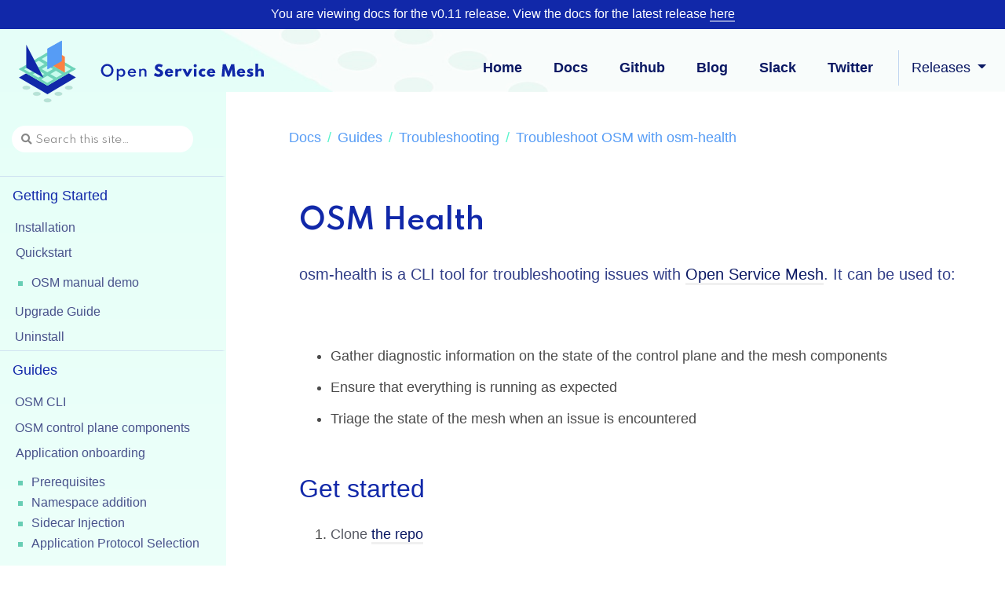

--- FILE ---
content_type: text/html; charset=UTF-8
request_url: https://release-v0-11.docs.openservicemesh.io/docs/guides/troubleshooting/osm_health/
body_size: 10119
content:

<!doctype html>
<html lang="en" class="no-js">
  <head>
    <meta charset="utf-8">
<meta name="viewport" content="width=device-width, initial-scale=1, shrink-to-fit=no">
<meta name="generator" content="Hugo 0.73.0" />

<META NAME="ROBOTS" CONTENT="INDEX, FOLLOW">



<link rel="shortcut icon" href="../../../../favicon/favicon.ico" >
<link rel="apple-touch-icon" href="../../../../images/apple-touch-icon.png" sizes="180x180">
<link rel="icon" type="image/png" href="../../../../favicon/favicon.png">

<title>Troubleshoot OSM with osm-health | Open Service Mesh</title><meta property="og:title" content="Troubleshoot OSM with osm-health" />
<meta property="og:description" content="How to diagnose issues with OSM&#39;s control plane and monitored resources" />
<meta property="og:type" content="article" />
<meta property="og:url" content="https://docs.openservicemesh.io/docs/guides/troubleshooting/osm_health/" />
<meta property="article:modified_time" content="2021-09-13T17:30:36-04:00" /><meta property="og:site_name" content="Open Service Mesh" />
<meta itemprop="name" content="Troubleshoot OSM with osm-health">
<meta itemprop="description" content="How to diagnose issues with OSM&#39;s control plane and monitored resources">
<meta itemprop="dateModified" content="2021-09-13T17:30:36-04:00" />
<meta itemprop="wordCount" content="312">



<meta itemprop="keywords" content="" /><meta name="twitter:card" content="summary"/>
<meta name="twitter:title" content="Troubleshoot OSM with osm-health"/>
<meta name="twitter:description" content="How to diagnose issues with OSM&#39;s control plane and monitored resources"/>


<script type="application/javascript">
var doNotTrack = false;
if (!doNotTrack) {
	window.ga=window.ga||function(){(ga.q=ga.q||[]).push(arguments)};ga.l=+new Date;
	ga('create', 'UA-130516746-13', 'auto');
	
	ga('send', 'pageview');
}
</script>
<script async src='https://www.google-analytics.com/analytics.js'></script>












<link rel="stylesheet" href="../../../../css/style.8cda4b3c0f03b837ac12c4a2043552d4cb1311608c805d49b928f440dabeb4a8.css" integrity="sha256-jNpLPA8DuDesEsSiBDVS1MsTEWCMgF1JuSj0QNq&#43;tKg=">


<script
  src="https://code.jquery.com/jquery-3.5.1.min.js"
  integrity="sha256-9/aliU8dGd2tb6OSsuzixeV4y/faTqgFtohetphbbj0="
  crossorigin="anonymous"></script>

<script
  src="https://unpkg.com/lunr@2.3.8/lunr.min.js"
  integrity="sha384-vRQ9bDyE0Wnu+lMfm57BlYLO0/XauFuKpVsZPs7KEDwYKktWi5+Kz3MP8++DFlRY"
  crossorigin="anonymous"></script>



<link rel="stylesheet" href="../../../../css/prism.css" />



  </head>
  <body class="td-page  has-banner">
    <header>
      

<div id="banner">
  
  <p class="center text-center d-none d-lg-block">
    You are viewing docs for the v0.11 release. View the docs for the latest release <a href="https://docs.openservicemesh.io/">here</a>
  </p>

  
  <p class="center text-center d-lg-none">
    Viewing v0.11 docs. <a href="https://docs.openservicemesh.io/">Latest changes</a>.
  </p>
</div>
<nav class="js-navbar-scroll navbar navbar-expand flex-column flex-md-row td-navbar">
        <a class="navbar-brand" href="https://openservicemesh.io/">
		<span class="navbar-logo"><svg height="1300" viewBox="0 0 4448 1300" width="4448" xmlns="http://www.w3.org/2000/svg" xmlns:xlink="http://www.w3.org/1999/xlink"><defs><path id="a" d="m.31406045 255.102725L437.707741 509.628627l435.266552-256.473758-435.266552-252.57804465z"/><mask id="b" fill="#fff"><use fill="#fff" fill-rule="evenodd" xlink:href="#a"/></mask></defs><g fill="none"><g transform="translate(199 120)"><g fill="#b6e2d6" stroke="#fff" stroke-width="4"><ellipse cx="132.80633" cy="790.408167" rx="62.962227" ry="33.729225"/><ellipse cx="457.617465" cy="985.286728" rx="62.962227" ry="33.729225"/><ellipse cx="782.428599" cy="790.400047" rx="62.962227" ry="33.729225"/><ellipse cx="291.963786" cy="884.603396" rx="62.962227" ry="33.729225"/><ellipse cx="623.271143" cy="884.595276" rx="62.962227" ry="33.729225"/><ellipse cx="457.617465" cy="822.88116" rx="62.962227" ry="33.729225"/><ellipse cx="291.963786" cy="744.934608" rx="62.962227" ry="33.729225"/><ellipse cx="623.271143" cy="744.926488" rx="62.962227" ry="33.729225"/></g><path d="m18.494482 635.525784 437.393681 254.525901 435.266551-256.473758-435.266551-252.578044z" fill="#1128a9"/><g transform="translate(18.180422 250.00006)"><path d="m.31406045 255.102725L437.707741 509.628627l435.266552-256.473758-435.266552-252.57804465z" fill="#87e3cb"/><use fill="#c8fcee" xlink:href="#a"/><g stroke="#6ed3b9" stroke-width="45"><path d="m-274.472506 440.043045 1354.028266-794.36565" mask="url(#b)"/><path d="m-313.429146 618.430822 1354.028266-794.36565" mask="url(#b)"/><path d="m37.400149 564.914489 1354.028271-794.36565" mask="url(#b)"/><path d="m29.61998 731.409748 1354.02827-794.36565" mask="url(#b)"/><path d="m203.895408 790.87234 1354.028262-794.36565" mask="url(#b)"/><path d="m554.724703 737.356007 1354.028267-794.36565" mask="url(#b)"/><path d="m548.778444 903.851266 1354.028266-794.36565" mask="url(#b)"/><g mask="url(#b)"><g transform="matrix(-1 0 0 1 1917.74975 -401.91278)"><path d="m6.546271 794.385751 1354.028269-794.36565"/><path d="m.600012 972.773528 1354.028268-794.36565"/><path d="m351.429307 919.257195 1354.028263-794.36565"/><path d="m345.483048 1085.75245L1699.51131 291.386804"/><path d="m517.924566 1145.21505 1354.028264-794.365654"/><path d="m868.753861 1091.69871 1354.028269-794.365647"/><path d="m862.807602 1258.19397 1354.028268-794.365648"/></g></g></g></g><g transform="translate(129.637675 68.695502)"><path d="m.83391004 416.790392V62.3259453L265.83391 569.255762z" fill="#1128a9"/><path d="m325.83391 438.925408 220.024719-126.457032v-311.81207645l-220.024719 122.94614145z" fill="#569cf5"/><path d="m0 245.023614 178.007865 104.748898v-243.433665l-178.007865-106.338847z" fill="#fb8143" transform="translate(414.362325 140.925408)"/><path d="m325.83391 438.925408 220.024719-126.457032v-311.81207645l-220.024719 122.94614145z" fill="#569cf5"/></g></g><path d="m1569.4397 743.792857c13.28393.0 25.72322-2.533928 37.31786-7.601786 11.59464-5.067857 21.76875-12.112946 30.52232-21.135267 8.75357-9.022322 15.6067-19.503572 20.55938-31.44375 4.95267-11.940179 7.42901-24.744197 7.42901-38.412054.0-13.744643-2.47634-26.567857-7.42901-38.469643-4.95268-11.901786-11.80581-22.363839-20.55938-31.386161-8.75357-9.022321-18.92768-16.06741-30.52232-21.135267-11.59464-5.067858-24.03393-7.601786-37.31786-7.601786s-25.72321 2.533928-37.31785 7.601786c-11.59465 5.067857-21.76875 12.112946-30.52233 21.135267-8.75357 9.022322-15.60669 19.484375-20.55937 31.386161s-7.42902 24.725-7.42902 38.469643c0 13.667857 2.47634 26.471875 7.42902 38.412054 4.95268 11.940178 11.8058 22.421428 20.55937 31.44375 8.75358 9.022321 18.92768 16.06741 30.52233 21.135267 11.59464 5.067858 24.03392 7.601786 37.31785 7.601786zm0-29.025c-8.98393.0-17.33437-1.746875-25.05134-5.240625-7.71696-3.49375-14.43571-8.369643-20.15625-14.627678-5.72053-6.258036-10.15491-13.610268-13.30312-22.056697-3.14822-8.446428-4.72232-17.660714-4.72232-27.642857s1.5741-19.196429 4.72232-27.642857c3.14821-8.446429 7.58259-15.798661 13.30312-22.056697 5.72054-6.258035 12.43929-11.133928 20.15625-14.627678 7.71697-3.49375 16.06741-5.240625 25.05134-5.240625 9.06072.0 17.44956 1.746875 25.16652 5.240625s14.43571 8.369643 20.15625 14.627678c5.72054 6.258036 10.15491 13.610268 13.30313 22.056697 3.14821 8.446428 4.72232 17.660714 4.72232 27.642857s-1.57411 19.196429-4.72232 27.642857c-3.14822 8.446429-7.58259 15.798661-13.30313 22.056697-5.72054 6.258035-12.43929 11.133928-20.15625 14.627678s-16.1058 5.240625-25.16652 5.240625zm174.26552 85.232143v-78.782143c5.14464 7.141072 11.55625 12.688839 19.23482 16.643304 7.67857 3.954464 15.97143 5.931696 24.87857 5.931696 11.13393.0 21.09687-2.745089 29.88884-8.235268 8.79196-5.490178 15.74107-12.957589 20.84732-22.402232s7.65938-20.117857 7.65938-32.019643c0-12.055357-2.57233-22.78616-7.71697-32.19241s-12.15134-16.835268-21.02009-22.287054-18.98527-8.177679-30.34955-8.177679c-8.98393.0-17.27679 1.900447-24.87857 5.70134-7.60179 3.800893-13.78304 9.118303-18.54375 15.952232v-17.967857h-28.67947V8e2zm35.93571-80.740179c-7.06428.0-13.37991-1.631696-18.94687-4.895089-5.56697-3.263393-9.92456-7.774553-13.07277-13.533482-3.14822-5.758929-4.72232-12.324107-4.72232-19.695536.0-7.371428 1.5933-13.936607 4.77991-19.695535 3.1866-5.758929 7.54419-10.27009 13.07277-13.533483 5.52857-3.263392 11.825-4.895089 18.88928-4.895089 7.06429.0 13.32232 1.631697 18.77411 4.895089 5.45178 3.263393 9.77098 7.79375 12.95759 13.591072 3.1866 5.797321 4.77991 12.381696 4.77991 19.753125.0 7.371428-1.57411 13.917411-4.72232 19.637946-3.14822 5.720536-7.46741 10.2125-12.95759 13.475893s-11.76741 4.895089-18.8317 4.895089zm171.1334 24.533036c12.20892.0 23.28526-2.629911 33.22901-7.889732s17.71831-12.573661 23.32366-21.941518l-20.84732-10.711607c-4.53035 5.9125-9.57902 10.308482-15.14598 13.187946-5.56696 2.879465-11.92098 4.319197-19.06205 4.319197-7.525.0-14.18616-1.516518-19.98349-4.549554-5.79732-3.033035-10.30848-7.25625-13.53348-12.669643-3.225-5.413392-4.8375-11.690625-4.8375-18.831696h96.05893c.23036-1.535714.38393-2.629911.46072-3.282589.07678-.652679.11517-1.478125.11517-2.47634.0-12.055357-2.59151-22.613392-7.77455-31.674107-5.18304-9.060714-12.40089-16.125-21.65357-21.192857s-20.02188-7.601786-32.30759-7.601786c-8.98393.0-17.35357 1.6125-25.10893 4.8375s-14.55089 7.716965-20.38661 13.475893c-5.83571 5.758929-10.40446 12.439286-13.70625 20.041072-3.30178 7.601785-4.95267 15.779464-4.95267 24.533035.0 11.825 2.89866 22.459822 8.69598 31.904465s13.66785 16.892857 23.6116 22.344643c9.94375 5.451785 21.21206 8.177678 33.80492 8.177678zm31.32857-77.054464h-66.91875c.76785-5.451786 2.6491-10.135714 5.64375-14.051786 2.99464-3.916071 6.87232-6.949107 11.63303-9.099107 4.76072-2.15 10.17411-3.225 16.24018-3.225 5.75893.0 10.98036 1.094196 15.66429 3.282589s8.5616 5.240625 11.63303 9.156697c3.07143 3.916071 5.10625 8.561607 6.10447 13.936607zm104.09168 73.36875v-72.332143c0-4.914286 1.15178-9.387054 3.45535-13.418304s5.60536-7.25625 9.90536-9.675 9.40625-3.628125 15.31875-3.628125c8.6.0 15.33795 2.668304 20.21384 8.004911s7.31384 12.919197 7.31384 22.747768v68.300893h28.67946v-74.290179c0-9.675-1.88125-18.044643-5.64375-25.108928-3.7625-7.064286-9.04152-12.535268-15.83705-16.412947-6.79554-3.877678-14.72366-5.816518-23.78438-5.816518-8.75357.0-16.52812 1.67009-23.32366 5.010268-6.79553 3.340179-12.22812 7.620982-16.29776 12.842411v-14.166964h-28.67947v117.942857zm268.20126 3.455357c37.0875.0 71.64107-15.894643 71.64107-61.275.0-24.878571-23.26607-42.846429-44.45893-51.830357-21.65357-9.214286-39.62142-16.816072-39.62142-27.4125.0-10.366072 7.83214-17.046429 22.575-17.046429 19.58035.0 38.46964 13.130357 38.46964 13.130357l17.50714-34.553571s-24.41786-17.967857-58.97143-17.967857c-30.6375.0-61.96607 22.575-61.96607 58.05.0 19.810714 13.36072 37.548214 36.16607 48.835714 22.575 11.2875 42.84643 17.507143 42.84643 31.328572.0 17.7375-17.96786 18.658928-27.4125 18.658928-21.19286.0-46.53214-21.423214-46.53214-21.423214l-21.65357 36.396428s26.95178 25.108929 71.41071 25.108929zm161.14762.0c26.26071.0 47.91429-8.523214 61.275-30.867857l-29.48571-14.742857c-9.90536 10.596428-15.66429 13.130357-28.79465 13.130357-10.36607.0-25.56964-6.219643-25.56964-24.417857h85.69286c.23035-1.382143.23035-3.916072.23035-5.528572.0-41.464285-27.4125-62.657143-63.34821-62.657143-35.70536.0-64.96071 28.103572-64.96071 62.657143.0 34.323215 29.25535 62.426786 64.96071 62.426786zm23.49643-79.473214h-44.91964c.69107-10.826786 8.52321-19.119643 22.575-19.119643 11.97857.0 20.50178 6.680357 22.34464 19.119643zm112.08155 76.017857v-62.196429c0-2.994643 2.99464-23.957143 24.1875-23.957143 13.59107.0 21.19285 6.45 21.19285 6.45l17.04643-34.553571s-10.59643-7.371429-25.8-7.371429c-23.26607.0-36.16607 20.501786-36.16607 20.501786h-.46071v-17.046428h-40.77322v118.173214zm159.30476.0 63.34821-118.173214h-48.375l-28.79464 64.269642-28.79464-64.269642h-48.375l63.34821 118.173214zm106.32262-142.821429c13.36071.0 24.1875-10.826785 24.1875-24.1875.0-13.360714-10.82679-24.1875-24.1875-24.1875-13.36072.0-24.1875 10.826786-24.1875 24.1875.0 13.360715 10.82678 24.1875 24.1875 24.1875zm19.81071 142.821429v-118.173214h-40.77321v118.173214zm98.49047 3.455357c26.26072.0 39.62143-10.596429 39.62143-10.596429l-13.82143-28.333928s-7.60178 5.528571-19.81071 5.528571c-15.43393.0-28.10357-12.9-28.10357-29.255357.0-16.125 12.66964-29.025 28.10357-29.025 12.20893.0 19.81071 5.528572 19.81071 5.528572l13.82143-27.873215s-13.36071-11.057143-39.62143-11.057143c-34.32321.0-65.42142 28.103572-65.42142 62.8875.0 34.553572 31.32857 62.196429 65.42142 62.196429zm125.44227.0c26.26071.0 47.91428-8.523214 61.275-30.867857l-29.48572-14.742857c-9.90536 10.596428-15.66428 13.130357-28.79464 13.130357-10.36607.0-25.56964-6.219643-25.56964-24.417857h85.69285c.23036-1.382143.23036-3.916072.23036-5.528572.0-41.464285-27.4125-62.657143-63.34821-62.657143-35.70536.0-64.96072 28.103572-64.96072 62.657143.0 34.323215 29.25536 62.426786 64.96072 62.426786zm23.49642-79.473214h-44.91964c.69107-10.826786 8.52322-19.119643 22.575-19.119643 11.97857.0 20.50179 6.680357 22.34464 19.119643zm180.6256 76.017857 8.98393-112.644643h1.15178l38.93036 111.492857h25.8l38.93036-111.492857h1.15178l8.98393 112.644643h43.30714l-17.04642-190.044643h-46.07143l-42.15536 109.65-42.15536-109.65h-46.07143l-17.04642 190.044643zm253.98154 3.455357c26.26072.0 47.91429-8.523214 61.275-30.867857l-29.48571-14.742857c-9.90536 10.596428-15.66429 13.130357-28.79464 13.130357-10.36607.0-25.56965-6.219643-25.56965-24.417857h85.69286c.23036-1.382143.23036-3.916072.23036-5.528572.0-41.464285-27.4125-62.657143-63.34822-62.657143-35.70535.0-64.96071 28.103572-64.96071 62.657143.0 34.323215 29.25536 62.426786 64.96071 62.426786zm23.49643-79.473214h-44.91964c.69107-10.826786 8.52321-19.119643 22.575-19.119643 11.97857.0 20.50179 6.680357 22.34464 19.119643zm107.93512 79.473214c24.1875.0 55.97679-5.528571 55.97679-40.3125.0-24.1875-20.27143-32.941071-35.93572-37.778571-10.13571-3.225-18.42857-5.067858-18.42857-11.2875.0-5.528572 3.68572-7.141072 12.66964-7.141072 12.43929.0 26.26072 7.371429 26.26072 7.371429l13.36071-26.721429s-16.81607-9.214286-39.62143-9.214286c-31.09821.0-51.6 13.821429-51.6 38.008929.0 17.7375 11.97858 26.030357 23.95715 32.25 13.36071 6.910714 26.26071 7.601786 26.26071 16.125.0 7.832143-6.91071 8.523214-12.66964 8.523214-13.13036.0-29.25536-13.591071-29.25536-13.591071l-16.58571 27.873214s17.04643 15.894643 45.61071 15.894643zm129.81905-3.455357v-66.803572c0-11.748214 11.97857-23.035714 24.1875-23.035714 13.13036.0 21.19286 11.2875 21.19286 23.035714v66.803572h40.77321v-77.860714c0-32.941072-30.17679-43.767858-51.83036-43.767858-12.9.0-24.64821 6.680358-33.8625 15.894643h-.46071v-92.373214h-40.77322v198.107143z" fill="#1128a9"/></g></svg></span><span class="text-uppercase font-weight-bold">Open Service Mesh</span>
	</a>
	<div class="td-navbar-nav-scroll ml-md-auto" id="main_navbar">
		<ul class="navbar-nav mt-2 mt-lg-0">
			
			
			<li class="nav-item mr-4 mb-2 mb-lg-0">
				
				
				
				
				<a class="nav-link" href="https://openservicemesh.io" target="_blank" ><span>Home</span></a>
			</li>
			
			<li class="nav-item mr-4 mb-2 mb-lg-0">
				
				
				
				
				<a class="nav-link" href="https://docs.openservicemesh.io" target="_blank" ><span>Docs</span></a>
			</li>
			
			<li class="nav-item mr-4 mb-2 mb-lg-0">
				
				
				
				
				<a class="nav-link" href="https://github.com/openservicemesh/osm" target="_blank" ><span>Github</span></a>
			</li>
			
			<li class="nav-item mr-4 mb-2 mb-lg-0">
				
				
				
				
				<a class="nav-link" href="https://openservicemesh.io/blog" target="_blank" ><span>Blog</span></a>
			</li>
			
			<li class="nav-item mr-4 mb-2 mb-lg-0">
				
				
				
				
				<a class="nav-link" href="https://cloud-native.slack.com/archives/C018794NV1C" target="_blank" ><span>Slack</span></a>
			</li>
			
			<li class="nav-item mr-4 mb-2 mb-lg-0">
				
				
				
				
				<a class="nav-link" href="https://twitter.com/openservicemesh" target="_blank" ><span>Twitter</span></a>
			</li>
			
			
			<li class="nav-item dropdown d-none d-lg-block">
				<a class="nav-link dropdown-toggle" href="#" id="navbarDropdown" role="button" data-toggle="dropdown" aria-haspopup="true" aria-expanded="false">
	Releases 
</a>
<div class="dropdown-menu" aria-labelledby="navbarDropdownMenuLink">
	
	<a class="dropdown-item" href="https://release-v1-2.docs.openservicemesh.io/">v1.2 (latest)</a>
	
	<a class="dropdown-item" href="https://release-v1-1.docs.openservicemesh.io/">v1.1</a>
	
	<a class="dropdown-item" href="https://release-v1-0.docs.openservicemesh.io/">v1.0</a>
	
	<a class="dropdown-item" href="https://docs.openservicemesh.io/docs/releases/docs">All Releases</a>
	
</div>

			</li>
			
			
		</ul>
	</div>
	
</nav>

    </header>
    <div class="container-fluid td-outer">
      <div class="td-main">
        <div class="row flex-xl-nowrap">
          <div class="col-12 col-md-3 col-xl-3 td-sidebar d-print-none">
            




<div id="td-sidebar-menu" class="td-sidebar__inner">
  
  <form class="td-sidebar__search d-flex align-items-center">
    


<input
  type="search"
  class="form-control td-search-input"
  placeholder="&#xf002; Search this site…"
  aria-label="Search this site…"
  autocomplete="off"
  
  data-offline-search-index-json-src="../../../../offline-search-index.eaacaf57ed46d4485bda294208377b739086d382e8ab3a496538fee120e863077e12f537169e18168793c7beefbdf226ed4947f72b161a07e3c40bf0ff920009.json"
  data-offline-search-base-href="../../../../"
  data-offline-search-max-results="10"
>


    <button class="btn btn-link td-sidebar__toggle d-md-none p-0 ml-3 fas fa-bars" type="button" data-toggle="collapse" data-target="#td-section-nav" aria-controls="td-docs-nav" aria-expanded="false" aria-label="Toggle section navigation">
    </button>
  </form>
  
  <nav class="collapse td-sidebar-nav" id="td-section-nav">
    
    






<ul class="td-sidebar-nav__section pr-md-3">
  <li class="td-sidebar-nav__section-title">
    <a href="../../../../docs/" class="align-left pl-0 pr-2 td-sidebar-link td-sidebar-link__section 
      
    ">Docs</a>
  </li>
  <ul class="td-sidebar-docs-menu">
    <li class="collapse show" id="docs">
      
      
      
      
      






<ul class="td-sidebar-nav__section pr-md-3">
  <li class="td-sidebar-nav__section-title">
    <a href="../../../../docs/getting_started/" class="align-left pl-0 pr-2 td-sidebar-link td-sidebar-link__section 
       collapsed
    ">Getting Started</a>
  </li>
  <ul class="td-sidebar-docs-menu">
    <li class="collapse " id="docsgetting_started">
      
      
      
      
      
      
      <a class="td-sidebar-link td-sidebar-link__page " id="m-docsgetting_startedinstall" href="../../../../docs/getting_started/install/">Installation</a>
      
      
      
      






<ul class="td-sidebar-nav__section pr-md-3">
  <li class="td-sidebar-nav__section-title">
    <a href="../../../../docs/getting_started/quickstart/" class="align-left pl-0 pr-2 td-sidebar-link td-sidebar-link__section 
       collapsed
    ">Quickstart</a>
  </li>
  <ul class="td-sidebar-docs-menu">
    <li class="collapse " id="docsgetting_startedquickstart">
      
      
      
      
      
      
      <a class="td-sidebar-link td-sidebar-link__page " id="m-docsgetting_startedquickstartmanual_demo" href="../../../../docs/getting_started/quickstart/manual_demo/">OSM manual demo</a>
      
      
    </li>
  </ul>
</ul>

      
      
      
      
      
      <a class="td-sidebar-link td-sidebar-link__page " id="m-docsgetting_startedupgrade" href="../../../../docs/getting_started/upgrade/">Upgrade Guide</a>
      
      
      
      
      
      <a class="td-sidebar-link td-sidebar-link__page " id="m-docsgetting_starteduninstall" href="../../../../docs/getting_started/uninstall/">Uninstall</a>
      
      
    </li>
  </ul>
</ul>

      
      
      
      






<ul class="td-sidebar-nav__section pr-md-3">
  <li class="td-sidebar-nav__section-title">
    <a href="../../../../docs/guides/" class="align-left pl-0 pr-2 td-sidebar-link td-sidebar-link__section 
      
    ">Guides</a>
  </li>
  <ul class="td-sidebar-docs-menu">
    <li class="collapse show" id="docsguides">
      
      
      
      
      
      
      <a class="td-sidebar-link td-sidebar-link__page " id="m-docsguidescli" href="../../../../docs/guides/cli/">OSM CLI</a>
      
      
      
      
      
      <a class="td-sidebar-link td-sidebar-link__page " id="m-docsguidesosm_components" href="../../../../docs/guides/osm_components/">OSM control plane components</a>
      
      
      
      






<ul class="td-sidebar-nav__section pr-md-3">
  <li class="td-sidebar-nav__section-title">
    <a href="../../../../docs/guides/app_onboarding/" class="align-left pl-0 pr-2 td-sidebar-link td-sidebar-link__section 
       collapsed
    ">Application onboarding</a>
  </li>
  <ul class="td-sidebar-docs-menu">
    <li class="collapse " id="docsguidesapp_onboarding">
      
      
      
      
      
      
      <a class="td-sidebar-link td-sidebar-link__page " id="m-docsguidesapp_onboardingprereqs" href="../../../../docs/guides/app_onboarding/prereqs/">Prerequisites</a>
      
      
      
      
      
      <a class="td-sidebar-link td-sidebar-link__page " id="m-docsguidesapp_onboardingnamespaces" href="../../../../docs/guides/app_onboarding/namespaces/">Namespace addition</a>
      
      
      
      
      
      <a class="td-sidebar-link td-sidebar-link__page " id="m-docsguidesapp_onboardingsidecar_injection" href="../../../../docs/guides/app_onboarding/sidecar_injection/">Sidecar Injection</a>
      
      
      
      
      
      <a class="td-sidebar-link td-sidebar-link__page " id="m-docsguidesapp_onboardingapp_protocol_selection" href="../../../../docs/guides/app_onboarding/app_protocol_selection/">Application Protocol Selection</a>
      
      
    </li>
  </ul>
</ul>

      
      
      
      
      
      <a class="td-sidebar-link td-sidebar-link__page " id="m-docsguidesmesh_config" href="../../../../docs/guides/mesh_config/">Mesh configuration</a>
      
      
      
      
      
      <a class="td-sidebar-link td-sidebar-link__page " id="m-docsguidesreconciler" href="../../../../docs/guides/reconciler/">Reconciler Guide</a>
      
      
      
      






<ul class="td-sidebar-nav__section pr-md-3">
  <li class="td-sidebar-nav__section-title">
    <a href="../../../../docs/guides/traffic_management/" class="align-left pl-0 pr-2 td-sidebar-link td-sidebar-link__section 
       collapsed
    ">Traffic Management</a>
  </li>
  <ul class="td-sidebar-docs-menu">
    <li class="collapse " id="docsguidestraffic_management">
      
      
      
      
      
      
      <a class="td-sidebar-link td-sidebar-link__page " id="m-docsguidestraffic_managementpermissive_mode" href="../../../../docs/guides/traffic_management/permissive_mode/">Permissive Mode</a>
      
      
      
      
      
      <a class="td-sidebar-link td-sidebar-link__page " id="m-docsguidestraffic_managementingress" href="../../../../docs/guides/traffic_management/ingress/">Ingress</a>
      
      
      
      
      
      <a class="td-sidebar-link td-sidebar-link__page " id="m-docsguidestraffic_managementegress" href="../../../../docs/guides/traffic_management/egress/">Egress</a>
      
      
      
      
      
      <a class="td-sidebar-link td-sidebar-link__page " id="m-docsguidestraffic_managementiptables_redirection" href="../../../../docs/guides/traffic_management/iptables_redirection/">Iptables Redirection</a>
      
      
    </li>
  </ul>
</ul>

      
      
      
      
      
      <a class="td-sidebar-link td-sidebar-link__page " id="m-docsguidescertificates" href="../../../../docs/guides/certificates/">Certificate Management</a>
      
      
      
      






<ul class="td-sidebar-nav__section pr-md-3">
  <li class="td-sidebar-nav__section-title">
    <a href="../../../../docs/guides/observability/" class="align-left pl-0 pr-2 td-sidebar-link td-sidebar-link__section 
       collapsed
    ">Observability</a>
  </li>
  <ul class="td-sidebar-docs-menu">
    <li class="collapse " id="docsguidesobservability">
      
      
      
      
      
      
      <a class="td-sidebar-link td-sidebar-link__page " id="m-docsguidesobservabilitymetrics" href="../../../../docs/guides/observability/metrics/">Metrics</a>
      
      
      
      
      
      <a class="td-sidebar-link td-sidebar-link__page " id="m-docsguidesobservabilitytracing" href="../../../../docs/guides/observability/tracing/">Tracing</a>
      
      
      
      
      
      <a class="td-sidebar-link td-sidebar-link__page " id="m-docsguidesobservabilitylogs" href="../../../../docs/guides/observability/logs/">Logs</a>
      
      
    </li>
  </ul>
</ul>

      
      
      
      






<ul class="td-sidebar-nav__section pr-md-3">
  <li class="td-sidebar-nav__section-title">
    <a href="../../../../docs/guides/ha_scale/" class="align-left pl-0 pr-2 td-sidebar-link td-sidebar-link__section 
       collapsed
    ">High Availability &amp; Scalability</a>
  </li>
  <ul class="td-sidebar-docs-menu">
    <li class="collapse " id="docsguidesha_scale">
      
      
      
      
      
      
      <a class="td-sidebar-link td-sidebar-link__page " id="m-docsguidesha_scalehigh_availability" href="../../../../docs/guides/ha_scale/high_availability/">HA Design considerations</a>
      
      
      
      
      
      <a class="td-sidebar-link td-sidebar-link__page " id="m-docsguidesha_scalescale" href="../../../../docs/guides/ha_scale/scale/">Scale and limits</a>
      
      
    </li>
  </ul>
</ul>

      
      
      
      






<ul class="td-sidebar-nav__section pr-md-3">
  <li class="td-sidebar-nav__section-title">
    <a href="../../../../docs/guides/health_checks/" class="align-left pl-0 pr-2 td-sidebar-link td-sidebar-link__section 
       collapsed
    ">Health Checks</a>
  </li>
  <ul class="td-sidebar-docs-menu">
    <li class="collapse " id="docsguideshealth_checks">
      
      
      
      
      
      
      <a class="td-sidebar-link td-sidebar-link__page " id="m-docsguideshealth_checkshealth_probes" href="../../../../docs/guides/health_checks/health_probes/">Configure Health Probes</a>
      
      
      
      
      
      <a class="td-sidebar-link td-sidebar-link__page " id="m-docsguideshealth_checkscontrol_plane_health_probes" href="../../../../docs/guides/health_checks/control_plane_health_probes/">OSM Control Plane Health Probes</a>
      
      
    </li>
  </ul>
</ul>

      
      
      
      






<ul class="td-sidebar-nav__section pr-md-3">
  <li class="td-sidebar-nav__section-title">
    <a href="../../../../docs/guides/integrations/" class="align-left pl-0 pr-2 td-sidebar-link td-sidebar-link__section 
       collapsed
    ">Integrations</a>
  </li>
  <ul class="td-sidebar-docs-menu">
    <li class="collapse " id="docsguidesintegrations">
      
      
      
      
      
      
      <a class="td-sidebar-link td-sidebar-link__page " id="m-docsguidesintegrationsexternal_auth_opa" href="../../../../docs/guides/integrations/external_auth_opa/">External Authorization</a>
      
      
      
      
      
      <a class="td-sidebar-link td-sidebar-link__page " id="m-docsguidesintegrationsdapr" href="../../../../docs/guides/integrations/dapr/">Integrate Dapr with OSM</a>
      
      
      
      
      
      <a class="td-sidebar-link td-sidebar-link__page " id="m-docsguidesintegrationsprometheus" href="../../../../docs/guides/integrations/prometheus/">Integrate Prometheus with OSM</a>
      
      
    </li>
  </ul>
</ul>

      
      
      
      






<ul class="td-sidebar-nav__section pr-md-3">
  <li class="td-sidebar-nav__section-title">
    <a href="../../../../docs/guides/troubleshooting/" class="align-left pl-0 pr-2 td-sidebar-link td-sidebar-link__section 
       active
    ">Troubleshooting</a>
  </li>
  <ul class="td-sidebar-docs-menu">
    <li class="collapse show" id="docsguidestroubleshooting">
      
      
      
      
      
      
      <a class="td-sidebar-link td-sidebar-link__page  active" id="m-docsguidestroubleshootingosm_health" href="../../../../docs/guides/troubleshooting/osm_health/">Troubleshoot OSM with osm-health</a>
      
      
      
      
      
      <a class="td-sidebar-link td-sidebar-link__page " id="m-docsguidestroubleshootingprometheus" href="../../../../docs/guides/troubleshooting/prometheus/">Troubleshoot Prometheus</a>
      
      
      
      
      
      <a class="td-sidebar-link td-sidebar-link__page " id="m-docsguidestroubleshootingcontainer_startup" href="../../../../docs/guides/troubleshooting/container_startup/">Application Container Startup</a>
      
      
      
      
      
      <a class="td-sidebar-link td-sidebar-link__page " id="m-docsguidestroubleshootingcontrol_plane_error_codes" href="../../../../docs/guides/troubleshooting/control_plane_error_codes/">Error Code Troubleshooting</a>
      
      
      
      
      
      <a class="td-sidebar-link td-sidebar-link__page " id="m-docsguidestroubleshootinginstall" href="../../../../docs/guides/troubleshooting/install/">Installation Troubleshooting</a>
      
      
      
      






<ul class="td-sidebar-nav__section pr-md-3">
  <li class="td-sidebar-nav__section-title">
    <a href="../../../../docs/guides/troubleshooting/traffic_management/" class="align-left pl-0 pr-2 td-sidebar-link td-sidebar-link__section 
       collapsed
    ">Traffic Troubleshooting</a>
  </li>
  <ul class="td-sidebar-docs-menu">
    <li class="collapse " id="docsguidestroubleshootingtraffic_management">
      
      
      
      
      
      
      <a class="td-sidebar-link td-sidebar-link__page " id="m-docsguidestroubleshootingtraffic_managementegress" href="../../../../docs/guides/troubleshooting/traffic_management/egress/">Egress Troubleshooting</a>
      
      
      
      
      
      <a class="td-sidebar-link td-sidebar-link__page " id="m-docsguidestroubleshootingtraffic_managementingress" href="../../../../docs/guides/troubleshooting/traffic_management/ingress/">Ingress Troubleshooting</a>
      
      
      
      
      
      <a class="td-sidebar-link td-sidebar-link__page " id="m-docsguidestroubleshootingtraffic_managementiptables_redirection" href="../../../../docs/guides/troubleshooting/traffic_management/iptables_redirection/">Iptables Redirection Troubleshooting</a>
      
      
      
      
      
      <a class="td-sidebar-link td-sidebar-link__page " id="m-docsguidestroubleshootingtraffic_managementpermissive_traffic_policy_mode" href="../../../../docs/guides/troubleshooting/traffic_management/permissive_traffic_policy_mode/">Permissive Traffic Policy Mode Troubleshooting</a>
      
      
    </li>
  </ul>
</ul>

      
      
      
      
      
      <a class="td-sidebar-link td-sidebar-link__page " id="m-docsguidestroubleshootinggrafana" href="../../../../docs/guides/troubleshooting/grafana/">Troubleshoot Grafana</a>
      
      
    </li>
  </ul>
</ul>

      
      
    </li>
  </ul>
</ul>

      
      
      
      






<ul class="td-sidebar-nav__section pr-md-3">
  <li class="td-sidebar-nav__section-title">
    <a href="../../../../docs/api_reference/" class="align-left pl-0 pr-2 td-sidebar-link td-sidebar-link__section 
       collapsed
    ">API Reference</a>
  </li>
  <ul class="td-sidebar-docs-menu">
    <li class="collapse " id="docsapi_reference">
      
      
      
      
      






<ul class="td-sidebar-nav__section pr-md-3">
  <li class="td-sidebar-nav__section-title">
    <a href="../../../../docs/api_reference/config/" class="align-left pl-0 pr-2 td-sidebar-link td-sidebar-link__section 
       collapsed
    ">Config API Reference</a>
  </li>
  <ul class="td-sidebar-docs-menu">
    <li class="collapse " id="docsapi_referenceconfig">
      
      
      
      
      
      
      <a class="td-sidebar-link td-sidebar-link__page " id="m-docsapi_referenceconfigv1alpha1" href="../../../../docs/api_reference/config/v1alpha1/">Config v1alpha1 API Reference</a>
      
      
    </li>
  </ul>
</ul>

      
      
      
      






<ul class="td-sidebar-nav__section pr-md-3">
  <li class="td-sidebar-nav__section-title">
    <a href="../../../../docs/api_reference/policy/" class="align-left pl-0 pr-2 td-sidebar-link td-sidebar-link__section 
       collapsed
    ">Policy API Reference</a>
  </li>
  <ul class="td-sidebar-docs-menu">
    <li class="collapse " id="docsapi_referencepolicy">
      
      
      
      
      
      
      <a class="td-sidebar-link td-sidebar-link__page " id="m-docsapi_referencepolicyv1alpha1" href="../../../../docs/api_reference/policy/v1alpha1/">Policy v1alpha1 API Reference</a>
      
      
    </li>
  </ul>
</ul>

      
      
    </li>
  </ul>
</ul>

      
      
      
      






<ul class="td-sidebar-nav__section pr-md-3">
  <li class="td-sidebar-nav__section-title">
    <a href="../../../../docs/demos/" class="align-left pl-0 pr-2 td-sidebar-link td-sidebar-link__section 
       collapsed
    ">Demos</a>
  </li>
  <ul class="td-sidebar-docs-menu">
    <li class="collapse " id="docsdemos">
      
      
      
      
      
      
      <a class="td-sidebar-link td-sidebar-link__page " id="m-docsdemospermissive_traffic_mode" href="../../../../docs/demos/permissive_traffic_mode/">Permissive Traffic Policy Mode</a>
      
      
      
      
      
      <a class="td-sidebar-link td-sidebar-link__page " id="m-docsdemosoutbound_ip_exclusion" href="../../../../docs/demos/outbound_ip_exclusion/">Outbound Traffic IP Range Exclusions</a>
      
      
      
      
      
      <a class="td-sidebar-link td-sidebar-link__page " id="m-docsdemosingress_contour" href="../../../../docs/demos/ingress_contour/">Ingress with Contour</a>
      
      
      
      
      
      <a class="td-sidebar-link td-sidebar-link__page " id="m-docsdemosingress_k8s_nginx" href="../../../../docs/demos/ingress_k8s_nginx/">Ingress with Kubernetes Nginx Ingress Controller</a>
      
      
      
      
      
      <a class="td-sidebar-link td-sidebar-link__page " id="m-docsdemosegress_policy" href="../../../../docs/demos/egress_policy/">Egress Policy</a>
      
      
      
      
      
      <a class="td-sidebar-link td-sidebar-link__page " id="m-docsdemosegress_passthrough" href="../../../../docs/demos/egress_passthrough/">Egress Passthrough to Unknown Destinations</a>
      
      
      
      
      
      <a class="td-sidebar-link td-sidebar-link__page " id="m-docsdemosprometheus_grafana" href="../../../../docs/demos/prometheus_grafana/">Prometheus &amp; Grafana</a>
      
      
    </li>
  </ul>
</ul>

      
      
    </li>
  </ul>
</ul>

  </nav>
</div>




          </div>
          
          <main class="col-12 col-md-9 col-xl-9 pl-md-5" role="main">
            
  

            <nav aria-label="breadcrumb" class="d-none d-md-block d-print-none">
	<ol class="breadcrumb spb-1">
		













<li class="breadcrumb-item" >
	<a href="https://docs.openservicemesh.io/docs/">Docs</a>
</li>




<li class="breadcrumb-item" >
	<a href="https://docs.openservicemesh.io/docs/guides/">Guides</a>
</li>




<li class="breadcrumb-item" >
	<a href="https://docs.openservicemesh.io/docs/guides/troubleshooting/">Troubleshooting</a>
</li>




<li class="breadcrumb-item active" aria-current="page">
	<a href="https://docs.openservicemesh.io/docs/guides/troubleshooting/osm_health/">Troubleshoot OSM with osm-health</a>
</li>

	</ol>
</nav	>

            
<div class="td-content">
	<h1 id="osm-health">OSM Health</h1>
<p>osm-health is a CLI tool for troubleshooting issues with <a href="https://github.com/openservicemesh/osm">Open Service Mesh</a>. It can
be used to:</p>
<ul>
<li>Gather diagnostic information on the state of the control plane and the mesh components</li>
<li>Ensure that everything is running as expected</li>
<li>Triage the state of the mesh when an issue is encountered</li>
</ul>
<h2 id="get-started">Get started</h2>
<ol>
<li>
<p>Clone <a href="https://github.com/openservicemesh/osm-health">the repo</a></p>
</li>
<li>
<p>Checkout the tag for the <a href="https://github.com/openservicemesh/osm-health/releases">latest release</a>. For example:</p>
<div class="highlight"><pre style="background-color:#f8f8f8;-moz-tab-size:4;-o-tab-size:4;tab-size:4"><code class="language-bash" data-lang="bash">git checkout v0.0.1
</code></pre></div></li>
<li>
<p>From root, build the binary</p>
<div class="highlight"><pre style="background-color:#f8f8f8;-moz-tab-size:4;-o-tab-size:4;tab-size:4"><code class="language-bash" data-lang="bash">make build-osm-health
</code></pre></div></li>
<li>
<p>Add it to your <code>$PATH</code> to get started. For example:</p>
<div class="highlight"><pre style="background-color:#f8f8f8;-moz-tab-size:4;-o-tab-size:4;tab-size:4"><code class="language-bash" data-lang="bash">sudo cp ./bin/osm-health /usr/local/bin/osm-health
</code></pre></div></li>
</ol>
<p>You can now use the CLI with:</p>
<div class="highlight"><pre style="background-color:#f8f8f8;-moz-tab-size:4;-o-tab-size:4;tab-size:4"><code class="language-bash" data-lang="bash">osm-health &lt;command&gt;
</code></pre></div><h2 id="commands">Commands</h2>
<p>To check the status of the osm control plane, run:</p>
<div class="highlight"><pre style="background-color:#f8f8f8;-moz-tab-size:4;-o-tab-size:4;tab-size:4"><code class="language-bash" data-lang="bash">osm-health control-plane status
</code></pre></div><p>osm-health can check the connectivity between two pods by running a series of diagnostic checks on the meshed namespaces and pods,
Envoy, SMI policies and core OSM control plane components. To run these checks, use:</p>
<div class="highlight"><pre style="background-color:#f8f8f8;-moz-tab-size:4;-o-tab-size:4;tab-size:4"><code class="language-bash" data-lang="bash">osm-health connectivity pod-to-pod &lt;SOURCE_POD&gt; &lt;DESTINATION_POD&gt;
</code></pre></div><h2 id="outcomes">Outcomes</h2>
<p>A command runs a series of checks associated with that command.</p>
<p>Each check can return one of 4 outcomes:</p>
<ol>
<li>
<p><code>Pass</code>: indicates the check was successful and its result was as expected</p>
</li>
<li>
<p><code>Fail</code>: indicates the check failed and returns the error that could be causing the failure. Failed checks highlight
components that could require further investigation</p>
</li>
<li>
<p><code>Info</code>: this is returned when the check is not generally expected to pass or fail, but rather the purpose of the
check is to simply provide information to the user. An info check prints out general diagnostic information generated
by the check.</p>
<p><em>For example, when SMI TrafficTarget checks are run, they may return an <code>info</code> outcome that says that permissive
traffic policy mode is enabled, so SMI access policies do not apply. Such an outcome cannot be categorized as a
pass or a fail outcome because it is not an unexpected behavior</em></p>
</li>
<li>
<p><code>Unknown</code>: this indicates the check could not come to a clear conclusion</p>
</li>
</ol>

	
		<style>
  .feedback--answer {
    display: inline-block;
  }
  .feedback--answer-no {
    margin-left: 1em;
  }
  .feedback--response {
    display: none;
    margin-top: 1em;
  }
  .feedback--response__visible {
    display: block;
  }
</style>
<h2 class="feedback--title">Feedback</h2>
<p class="feedback--question">Was this page helpful?</p>
<button class="feedback--answer feedback--answer-yes">Yes</button>
<button class="feedback--answer feedback--answer-no">No</button>
<p class="feedback--response feedback--response-yes">
  Glad to hear it! Please <a href="https://github.com/openservicemesh/osm/issues/new">tell us how we can improve</a>.
</p>
<p class="feedback--response feedback--response-no">
  Sorry to hear that. Please <a href="https://github.com/openservicemesh/osm/issues/new">tell us how we can improve</a>.
</p>
<script>
  const yesButton = document.querySelector('.feedback--answer-yes');
  const noButton = document.querySelector('.feedback--answer-no');
  const yesResponse = document.querySelector('.feedback--response-yes');
  const noResponse = document.querySelector('.feedback--response-no');
  const disableButtons = () => {
    yesButton.disabled = true;
    noButton.disabled = true;
  };
  const sendFeedback = (value) => {
    if (typeof ga !== 'function') return;
    const args = {
      command: 'send',
      hitType: 'event',
      category: 'Helpful',
      action: 'click',
      label: window.location.pathname,
      value: value
    };
    ga(args.command, args.hitType, args.category, args.action, args.label, args.value);
  };
  yesButton.addEventListener('click', () => {
    yesResponse.classList.add('feedback--response__visible');
    disableButtons();
    sendFeedback(1);
  });
  noButton.addEventListener('click', () => {
    noResponse.classList.add('feedback--response__visible');
    disableButtons();
    sendFeedback(0);
  });
</script>

		<br />
	
	
</div>


          </main>
        </div>
      </div>
      

<footer class="py-5 row d-print-none">
  <div class="container-fluid mx-sm-5">
    <div class="row">
      <div class="col-6 col-sm-6 text-xs-center order-sm-2">
        <p class="footer-cncf"><img class="logo-cncf" src="../../../../images/logos/cncf-color.svg" alt="Cloud Native Computing Foundation" /></p>
        <h4 class="footer-cncf">Open Service Mesh is a <a href="https://cncf.io">Cloud Native Computing Foundation</a> sandbox project.</h4>

        <p class="footer-legal">&copy; Open Service Mesh Authors 2022 | Documentation Distributed under <a href="https://creativecommons.org/licenses/by/4.0" target="_blank">CC-BY-4.0</a>. &copy; 2022 The Linux Foundation. All rights reserved. The Linux Foundation has registered trademarks and uses trademarks. For a list of trademarks of The Linux Foundation, please see our <a href="https://www.linuxfoundation.org/trademark-usage" target="_blank">Trademark Usage</a> page.</p>
      </div>
      <div class="col-6 col-sm-6 text-right text-xs-center order-sm-3">
        <ul class="inline list-inline text-right">
          
          
          <li class="nav-item list-inline-item mr-4 mb-2 mb-lg-0">
            
            
            
            
            <a class="nav-link" href="https://openservicemesh.io" target="_blank" ><span>Home</span></a>
          </li>
          
          <li class="nav-item list-inline-item mr-4 mb-2 mb-lg-0">
            
            
            
            
            <a class="nav-link" href="https://docs.openservicemesh.io" target="_blank" ><span>Docs</span></a>
          </li>
          
          <li class="nav-item list-inline-item mr-4 mb-2 mb-lg-0">
            
            
            
            
            <a class="nav-link" href="https://github.com/openservicemesh/osm" target="_blank" ><span>Github</span></a>
          </li>
          
          <li class="nav-item list-inline-item mr-4 mb-2 mb-lg-0">
            
            
            
            
            <a class="nav-link" href="https://openservicemesh.io/blog" target="_blank" ><span>Blog</span></a>
          </li>
          
          <li class="nav-item list-inline-item mr-4 mb-2 mb-lg-0">
            
            
            
            
            <a class="nav-link" href="https://cloud-native.slack.com/archives/C018794NV1C" target="_blank" ><span>Slack</span></a>
          </li>
          
          <li class="nav-item list-inline-item mr-4 mb-2 mb-lg-0">
            
            
            
            
            <a class="nav-link" href="https://twitter.com/openservicemesh" target="_blank" ><span>Twitter</span></a>
          </li>
          
        </ul>
      </div>
    </div>
  </div>
</footer>



    </div>
    <script src="https://cdn.jsdelivr.net/npm/popper.js@1.16.1/dist/umd/popper.min.js" integrity="sha384-9/reFTGAW83EW2RDu2S0VKaIzap3H66lZH81PoYlFhbGU+6BZp6G7niu735Sk7lN" crossorigin="anonymous"></script>
<script src="https://cdn.jsdelivr.net/npm/bootstrap@4.6.0/dist/js/bootstrap.min.js" integrity="sha384-+YQ4JLhjyBLPDQt//I+STsc9iw4uQqACwlvpslubQzn4u2UU2UFM80nGisd026JF" crossorigin="anonymous"></script>










<script src="../../../../js/main.min.664f21bf5eb0c31ebc661e2616e6c63e0448cec6d5636d869957be423c3cb952.js" integrity="sha256-Zk8hv16wwx68Zh4mFubGPgRIzsbVY22GmVe&#43;Qjw8uVI=" crossorigin="anonymous"></script>



<script src='../../../../js/prism.js'></script>



  </body>
</html>


--- FILE ---
content_type: text/css; charset=UTF-8
request_url: https://release-v0-11.docs.openservicemesh.io/css/style.8cda4b3c0f03b837ac12c4a2043552d4cb1311608c805d49b928f440dabeb4a8.css
body_size: 121143
content:
@import url("https://fonts.googleapis.com/css?family=Spartan:,400,600,700i");@fa-font-path :        "../fonts";/*!
 * Bootstrap v4.5.2 (https://getbootstrap.com/)
 * Copyright 2011-2020 The Bootstrap Authors
 * Copyright 2011-2020 Twitter, Inc.
 * Licensed under MIT (https://github.com/twbs/bootstrap/blob/main/LICENSE)
 */:root{--blue: #1128a9;--indigo: #6610f2;--purple: #6f42c1;--pink: #e83e8c;--red: #dc3545;--orange: #fb8143;--yellow: #ffc107;--green: #67ceb4;--teal: #20c997;--cyan: #17a2b8;--white: #fff;--gray: #888;--gray-dark: #333;--primary: #30638E;--secondary: #FFA630;--success: #3772FF;--info: #C0E0DE;--warning: #ED6A5A;--danger: #ED6A5A;--light: #D3F3EE;--dark: #403F4C;--breakpoint-xs: 0;--breakpoint-sm: 576px;--breakpoint-md: 768px;--breakpoint-lg: 992px;--breakpoint-xl: 1200px;--font-family-sans-serif: "Spartan", -apple-system, BlinkMacSystemFont, "Segoe UI", Roboto, "Helvetica Neue", Arial, sans-serif, "Apple Color Emoji", "Segoe UI Emoji", "Segoe UI Symbol";--font-family-monospace: SFMono-Regular, Menlo, Monaco, Consolas, "Liberation Mono", "Courier New", monospace}*,*::before,*::after{box-sizing:border-box}html{font-family:sans-serif;line-height:1.15;-webkit-text-size-adjust:100%;-webkit-tap-highlight-color:rgba(0,0,0,0)}article,aside,figcaption,figure,footer,header,hgroup,main,nav,section{display:block}body{margin:0;font-family:"Spartan",-apple-system,BlinkMacSystemFont,"Segoe UI",Roboto,"Helvetica Neue",Arial,sans-serif,"Apple Color Emoji","Segoe UI Emoji","Segoe UI Symbol";font-size:1rem;font-weight:400;line-height:1.5;color:#222;text-align:left;background-color:#fff}[tabindex="-1"]:focus:not(:focus-visible){outline:0 !important}hr{box-sizing:content-box;height:0;overflow:visible}h1,h2,h3,h4,h5,h6{margin-top:0;margin-bottom:.5rem}p{margin-top:0;margin-bottom:1rem}abbr[title],abbr[data-original-title]{text-decoration:underline;text-decoration:underline dotted;cursor:help;border-bottom:0;text-decoration-skip-ink:none}address{margin-bottom:1rem;font-style:normal;line-height:inherit}ol,ul,dl{margin-top:0;margin-bottom:1rem}ol ol,ul ul,ol ul,ul ol{margin-bottom:0}dt{font-weight:700}dd{margin-bottom:.5rem;margin-left:0}blockquote{margin:0 0 1rem}b,strong{font-weight:bolder}small{font-size:80%}sub,sup{position:relative;font-size:75%;line-height:0;vertical-align:baseline}sub{bottom:-.25em}sup{top:-.5em}a{color:#0a1863;text-decoration:none;background-color:transparent}a:hover{color:#03071e;text-decoration:none}a:not([href]):not([class]){color:inherit;text-decoration:none}a:not([href]):not([class]):hover{color:inherit;text-decoration:none}pre,code,kbd,samp{font-family:SFMono-Regular,Menlo,Monaco,Consolas,"Liberation Mono","Courier New",monospace;font-size:1em}pre{margin-top:0;margin-bottom:1rem;overflow:auto;-ms-overflow-style:scrollbar}figure{margin:0 0 1rem}img{vertical-align:middle;border-style:none}svg{overflow:hidden;vertical-align:middle}table{border-collapse:collapse}caption{padding-top:.75rem;padding-bottom:.75rem;color:#888;text-align:left;caption-side:bottom}th{text-align:inherit}label{display:inline-block;margin-bottom:.5rem}button{border-radius:0}button:focus{outline:1px dotted;outline:5px auto -webkit-focus-ring-color}input,button,select,optgroup,textarea{margin:0;font-family:inherit;font-size:inherit;line-height:inherit}button,input{overflow:visible}button,select{text-transform:none}[role="button"]{cursor:pointer}select{word-wrap:normal}button,[type="button"],[type="reset"],[type="submit"]{-webkit-appearance:button}button:not(:disabled),[type="button"]:not(:disabled),[type="reset"]:not(:disabled),[type="submit"]:not(:disabled){cursor:pointer}button::-moz-focus-inner,[type="button"]::-moz-focus-inner,[type="reset"]::-moz-focus-inner,[type="submit"]::-moz-focus-inner{padding:0;border-style:none}input[type="radio"],input[type="checkbox"]{box-sizing:border-box;padding:0}textarea{overflow:auto;resize:vertical}fieldset{min-width:0;padding:0;margin:0;border:0}legend{display:block;width:100%;max-width:100%;padding:0;margin-bottom:.5rem;font-size:1.5rem;line-height:inherit;color:inherit;white-space:normal}progress{vertical-align:baseline}[type="number"]::-webkit-inner-spin-button,[type="number"]::-webkit-outer-spin-button{height:auto}[type="search"]{outline-offset:-2px;-webkit-appearance:none}[type="search"]::-webkit-search-decoration{-webkit-appearance:none}::-webkit-file-upload-button{font:inherit;-webkit-appearance:button}output{display:inline-block}summary{display:list-item;cursor:pointer}template{display:none}[hidden]{display:none !important}h1,h2,h3,h4,h5,h6,.h1,.h2,.h3,.h4,.h5,.h6{margin-bottom:.5rem;font-weight:500;line-height:1.2}h1,.h1{font-size:2.25rem}h2,.h2{font-size:2rem}h3,.h3{font-size:1.5rem}h4,.h4{font-size:1.35rem}h5,.h5{font-size:1.15rem}h6,.h6{font-size:1rem}.lead{font-size:1.25rem;font-weight:300}.display-1{font-size:3rem;font-weight:700;line-height:1.2}.display-2{font-size:2.5rem;font-weight:700;line-height:1.2}.display-3{font-size:2rem;font-weight:700;line-height:1.2}.display-4{font-size:1.75rem;font-weight:700;line-height:1.2}hr{margin-top:1rem;margin-bottom:1rem;border:0;border-top:1px solid rgba(0,0,0,0.1)}small,.small{font-size:80%;font-weight:400}mark,.mark{padding:.2em;background-color:#fcf8e3}.list-unstyled{padding-left:0;list-style:none}.list-inline{padding-left:0;list-style:none}.list-inline-item{display:inline-block}.list-inline-item:not(:last-child){margin-right:.5rem}.initialism{font-size:90%;text-transform:uppercase}.blockquote{margin-bottom:1rem;font-size:1.25rem}.blockquote-footer{display:block;font-size:80%;color:#888}.blockquote-footer::before{content:"\2014\00A0"}.img-fluid,.td-content img{max-width:100%;height:auto}.img-thumbnail{padding:.25rem;background-color:#fff;border:1px solid #dee2e6;border-radius:.25rem;box-shadow:0 1px 2px rgba(0,0,0,0.075);max-width:100%;height:auto}.figure{display:inline-block}.figure-img{margin-bottom:.5rem;line-height:1}.figure-caption{font-size:90%;color:#888}code{font-size:87.5%;color:#c97300;word-wrap:break-word}a>code{color:inherit}kbd{padding:.2rem .4rem;font-size:87.5%;color:#fff;background-color:#222;border-radius:.2rem;box-shadow:inset 0 -0.1rem 0 rgba(0,0,0,0.25)}kbd kbd{padding:0;font-size:100%;font-weight:700;box-shadow:none}pre{display:block;font-size:87.5%;color:#222}pre code{font-size:inherit;color:inherit;word-break:normal}.pre-scrollable{max-height:340px;overflow-y:scroll}.container,.container-fluid,.container-xl,.container-lg,.container-md,.container-sm{width:100%;padding-right:15px;padding-left:15px;margin-right:auto;margin-left:auto}@media (min-width: 576px){.container-sm,.container{max-width:540px}}@media (min-width: 768px){.container-md,.container-sm,.container{max-width:720px}}@media (min-width: 992px){.container-lg,.container-md,.container-sm,.container{max-width:960px}}@media (min-width: 1200px){.container-xl,.container-lg,.container-md,.container-sm,.container{max-width:1140px}}.row{display:flex;flex-wrap:wrap;margin-right:-15px;margin-left:-15px}.no-gutters{margin-right:0;margin-left:0}.no-gutters>.col,.no-gutters>[class*="col-"]{padding-right:0;padding-left:0}.col-xl,.col-xl-auto,.col-xl-12,.col-xl-11,.col-xl-10,.col-xl-9,.col-xl-8,.col-xl-7,.col-xl-6,.col-xl-5,.col-xl-4,.col-xl-3,.col-xl-2,.col-xl-1,.col-lg,.col-lg-auto,.col-lg-12,.col-lg-11,.col-lg-10,.col-lg-9,.col-lg-8,.col-lg-7,.col-lg-6,.col-lg-5,.col-lg-4,.col-lg-3,.col-lg-2,.col-lg-1,.col-md,.col-md-auto,.col-md-12,.col-md-11,.col-md-10,.col-md-9,.col-md-8,.col-md-7,.col-md-6,.col-md-5,.col-md-4,.col-md-3,.col-md-2,.col-md-1,.col-sm,.col-sm-auto,.col-sm-12,.col-sm-11,.col-sm-10,.col-sm-9,.col-sm-8,.col-sm-7,.col-sm-6,.col-sm-5,.col-sm-4,.col-sm-3,.col-sm-2,.col-sm-1,.col,.col-auto,.col-12,.col-11,.col-10,.col-9,.col-8,.col-7,.col-6,.col-5,.col-4,.col-3,.col-2,.col-1{position:relative;width:100%;padding-right:15px;padding-left:15px}.col{flex-basis:0;flex-grow:1;max-width:100%}.row-cols-1>*{flex:0 0 100%;max-width:100%}.row-cols-2>*{flex:0 0 50%;max-width:50%}.row-cols-3>*{flex:0 0 33.33333333%;max-width:33.33333333%}.row-cols-4>*{flex:0 0 25%;max-width:25%}.row-cols-5>*{flex:0 0 20%;max-width:20%}.row-cols-6>*{flex:0 0 16.66666667%;max-width:16.66666667%}.col-auto{flex:0 0 auto;width:auto;max-width:100%}.col-1{flex:0 0 8.33333333%;max-width:8.33333333%}.col-2{flex:0 0 16.66666667%;max-width:16.66666667%}.col-3{flex:0 0 25%;max-width:25%}.col-4{flex:0 0 33.33333333%;max-width:33.33333333%}.col-5{flex:0 0 41.66666667%;max-width:41.66666667%}.col-6{flex:0 0 50%;max-width:50%}.col-7{flex:0 0 58.33333333%;max-width:58.33333333%}.col-8{flex:0 0 66.66666667%;max-width:66.66666667%}.col-9{flex:0 0 75%;max-width:75%}.col-10{flex:0 0 83.33333333%;max-width:83.33333333%}.col-11{flex:0 0 91.66666667%;max-width:91.66666667%}.col-12{flex:0 0 100%;max-width:100%}.order-first{order:-1}.order-last{order:13}.order-0{order:0}.order-1{order:1}.order-2{order:2}.order-3{order:3}.order-4{order:4}.order-5{order:5}.order-6{order:6}.order-7{order:7}.order-8{order:8}.order-9{order:9}.order-10{order:10}.order-11{order:11}.order-12{order:12}.offset-1{margin-left:8.33333333%}.offset-2{margin-left:16.66666667%}.offset-3{margin-left:25%}.offset-4{margin-left:33.33333333%}.offset-5{margin-left:41.66666667%}.offset-6{margin-left:50%}.offset-7{margin-left:58.33333333%}.offset-8{margin-left:66.66666667%}.offset-9{margin-left:75%}.offset-10{margin-left:83.33333333%}.offset-11{margin-left:91.66666667%}@media (min-width: 576px){.col-sm{flex-basis:0;flex-grow:1;max-width:100%}.row-cols-sm-1>*{flex:0 0 100%;max-width:100%}.row-cols-sm-2>*{flex:0 0 50%;max-width:50%}.row-cols-sm-3>*{flex:0 0 33.33333333%;max-width:33.33333333%}.row-cols-sm-4>*{flex:0 0 25%;max-width:25%}.row-cols-sm-5>*{flex:0 0 20%;max-width:20%}.row-cols-sm-6>*{flex:0 0 16.66666667%;max-width:16.66666667%}.col-sm-auto{flex:0 0 auto;width:auto;max-width:100%}.col-sm-1{flex:0 0 8.33333333%;max-width:8.33333333%}.col-sm-2{flex:0 0 16.66666667%;max-width:16.66666667%}.col-sm-3{flex:0 0 25%;max-width:25%}.col-sm-4{flex:0 0 33.33333333%;max-width:33.33333333%}.col-sm-5{flex:0 0 41.66666667%;max-width:41.66666667%}.col-sm-6{flex:0 0 50%;max-width:50%}.col-sm-7{flex:0 0 58.33333333%;max-width:58.33333333%}.col-sm-8{flex:0 0 66.66666667%;max-width:66.66666667%}.col-sm-9{flex:0 0 75%;max-width:75%}.col-sm-10{flex:0 0 83.33333333%;max-width:83.33333333%}.col-sm-11{flex:0 0 91.66666667%;max-width:91.66666667%}.col-sm-12{flex:0 0 100%;max-width:100%}.order-sm-first{order:-1}.order-sm-last{order:13}.order-sm-0{order:0}.order-sm-1{order:1}.order-sm-2{order:2}.order-sm-3{order:3}.order-sm-4{order:4}.order-sm-5{order:5}.order-sm-6{order:6}.order-sm-7{order:7}.order-sm-8{order:8}.order-sm-9{order:9}.order-sm-10{order:10}.order-sm-11{order:11}.order-sm-12{order:12}.offset-sm-0{margin-left:0}.offset-sm-1{margin-left:8.33333333%}.offset-sm-2{margin-left:16.66666667%}.offset-sm-3{margin-left:25%}.offset-sm-4{margin-left:33.33333333%}.offset-sm-5{margin-left:41.66666667%}.offset-sm-6{margin-left:50%}.offset-sm-7{margin-left:58.33333333%}.offset-sm-8{margin-left:66.66666667%}.offset-sm-9{margin-left:75%}.offset-sm-10{margin-left:83.33333333%}.offset-sm-11{margin-left:91.66666667%}}@media (min-width: 768px){.col-md{flex-basis:0;flex-grow:1;max-width:100%}.row-cols-md-1>*{flex:0 0 100%;max-width:100%}.row-cols-md-2>*{flex:0 0 50%;max-width:50%}.row-cols-md-3>*{flex:0 0 33.33333333%;max-width:33.33333333%}.row-cols-md-4>*{flex:0 0 25%;max-width:25%}.row-cols-md-5>*{flex:0 0 20%;max-width:20%}.row-cols-md-6>*{flex:0 0 16.66666667%;max-width:16.66666667%}.col-md-auto{flex:0 0 auto;width:auto;max-width:100%}.col-md-1{flex:0 0 8.33333333%;max-width:8.33333333%}.col-md-2{flex:0 0 16.66666667%;max-width:16.66666667%}.col-md-3{flex:0 0 25%;max-width:25%}.col-md-4{flex:0 0 33.33333333%;max-width:33.33333333%}.col-md-5{flex:0 0 41.66666667%;max-width:41.66666667%}.col-md-6{flex:0 0 50%;max-width:50%}.col-md-7{flex:0 0 58.33333333%;max-width:58.33333333%}.col-md-8{flex:0 0 66.66666667%;max-width:66.66666667%}.col-md-9{flex:0 0 75%;max-width:75%}.col-md-10{flex:0 0 83.33333333%;max-width:83.33333333%}.col-md-11{flex:0 0 91.66666667%;max-width:91.66666667%}.col-md-12{flex:0 0 100%;max-width:100%}.order-md-first{order:-1}.order-md-last{order:13}.order-md-0{order:0}.order-md-1{order:1}.order-md-2{order:2}.order-md-3{order:3}.order-md-4{order:4}.order-md-5{order:5}.order-md-6{order:6}.order-md-7{order:7}.order-md-8{order:8}.order-md-9{order:9}.order-md-10{order:10}.order-md-11{order:11}.order-md-12{order:12}.offset-md-0{margin-left:0}.offset-md-1{margin-left:8.33333333%}.offset-md-2{margin-left:16.66666667%}.offset-md-3{margin-left:25%}.offset-md-4{margin-left:33.33333333%}.offset-md-5{margin-left:41.66666667%}.offset-md-6{margin-left:50%}.offset-md-7{margin-left:58.33333333%}.offset-md-8{margin-left:66.66666667%}.offset-md-9{margin-left:75%}.offset-md-10{margin-left:83.33333333%}.offset-md-11{margin-left:91.66666667%}}@media (min-width: 992px){.col-lg{flex-basis:0;flex-grow:1;max-width:100%}.row-cols-lg-1>*{flex:0 0 100%;max-width:100%}.row-cols-lg-2>*{flex:0 0 50%;max-width:50%}.row-cols-lg-3>*{flex:0 0 33.33333333%;max-width:33.33333333%}.row-cols-lg-4>*{flex:0 0 25%;max-width:25%}.row-cols-lg-5>*{flex:0 0 20%;max-width:20%}.row-cols-lg-6>*{flex:0 0 16.66666667%;max-width:16.66666667%}.col-lg-auto{flex:0 0 auto;width:auto;max-width:100%}.col-lg-1{flex:0 0 8.33333333%;max-width:8.33333333%}.col-lg-2{flex:0 0 16.66666667%;max-width:16.66666667%}.col-lg-3{flex:0 0 25%;max-width:25%}.col-lg-4{flex:0 0 33.33333333%;max-width:33.33333333%}.col-lg-5{flex:0 0 41.66666667%;max-width:41.66666667%}.col-lg-6{flex:0 0 50%;max-width:50%}.col-lg-7{flex:0 0 58.33333333%;max-width:58.33333333%}.col-lg-8{flex:0 0 66.66666667%;max-width:66.66666667%}.col-lg-9{flex:0 0 75%;max-width:75%}.col-lg-10{flex:0 0 83.33333333%;max-width:83.33333333%}.col-lg-11{flex:0 0 91.66666667%;max-width:91.66666667%}.col-lg-12{flex:0 0 100%;max-width:100%}.order-lg-first{order:-1}.order-lg-last{order:13}.order-lg-0{order:0}.order-lg-1{order:1}.order-lg-2{order:2}.order-lg-3{order:3}.order-lg-4{order:4}.order-lg-5{order:5}.order-lg-6{order:6}.order-lg-7{order:7}.order-lg-8{order:8}.order-lg-9{order:9}.order-lg-10{order:10}.order-lg-11{order:11}.order-lg-12{order:12}.offset-lg-0{margin-left:0}.offset-lg-1{margin-left:8.33333333%}.offset-lg-2{margin-left:16.66666667%}.offset-lg-3{margin-left:25%}.offset-lg-4{margin-left:33.33333333%}.offset-lg-5{margin-left:41.66666667%}.offset-lg-6{margin-left:50%}.offset-lg-7{margin-left:58.33333333%}.offset-lg-8{margin-left:66.66666667%}.offset-lg-9{margin-left:75%}.offset-lg-10{margin-left:83.33333333%}.offset-lg-11{margin-left:91.66666667%}}@media (min-width: 1200px){.col-xl{flex-basis:0;flex-grow:1;max-width:100%}.row-cols-xl-1>*{flex:0 0 100%;max-width:100%}.row-cols-xl-2>*{flex:0 0 50%;max-width:50%}.row-cols-xl-3>*{flex:0 0 33.33333333%;max-width:33.33333333%}.row-cols-xl-4>*{flex:0 0 25%;max-width:25%}.row-cols-xl-5>*{flex:0 0 20%;max-width:20%}.row-cols-xl-6>*{flex:0 0 16.66666667%;max-width:16.66666667%}.col-xl-auto{flex:0 0 auto;width:auto;max-width:100%}.col-xl-1{flex:0 0 8.33333333%;max-width:8.33333333%}.col-xl-2{flex:0 0 16.66666667%;max-width:16.66666667%}.col-xl-3{flex:0 0 25%;max-width:25%}.col-xl-4{flex:0 0 33.33333333%;max-width:33.33333333%}.col-xl-5{flex:0 0 41.66666667%;max-width:41.66666667%}.col-xl-6{flex:0 0 50%;max-width:50%}.col-xl-7{flex:0 0 58.33333333%;max-width:58.33333333%}.col-xl-8{flex:0 0 66.66666667%;max-width:66.66666667%}.col-xl-9{flex:0 0 75%;max-width:75%}.col-xl-10{flex:0 0 83.33333333%;max-width:83.33333333%}.col-xl-11{flex:0 0 91.66666667%;max-width:91.66666667%}.col-xl-12{flex:0 0 100%;max-width:100%}.order-xl-first{order:-1}.order-xl-last{order:13}.order-xl-0{order:0}.order-xl-1{order:1}.order-xl-2{order:2}.order-xl-3{order:3}.order-xl-4{order:4}.order-xl-5{order:5}.order-xl-6{order:6}.order-xl-7{order:7}.order-xl-8{order:8}.order-xl-9{order:9}.order-xl-10{order:10}.order-xl-11{order:11}.order-xl-12{order:12}.offset-xl-0{margin-left:0}.offset-xl-1{margin-left:8.33333333%}.offset-xl-2{margin-left:16.66666667%}.offset-xl-3{margin-left:25%}.offset-xl-4{margin-left:33.33333333%}.offset-xl-5{margin-left:41.66666667%}.offset-xl-6{margin-left:50%}.offset-xl-7{margin-left:58.33333333%}.offset-xl-8{margin-left:66.66666667%}.offset-xl-9{margin-left:75%}.offset-xl-10{margin-left:83.33333333%}.offset-xl-11{margin-left:91.66666667%}}.table,.td-content>table,.td-box .row.section>table{width:100%;margin-bottom:1rem;color:#222}.table th,.td-content>table th,.td-box .row.section>table th,.table td,.td-content>table td,.td-box .row.section>table td{padding:.75rem;vertical-align:top;border-top:1px solid #dee2e6}.table thead th,.td-content>table thead th,.td-box .row.section>table thead th{vertical-align:bottom;border-bottom:2px solid #dee2e6}.table tbody+tbody,.td-content>table tbody+tbody,.td-box .row.section>table tbody+tbody{border-top:2px solid #dee2e6}.table-sm th,.table-sm td{padding:.3rem}.table-bordered{border:1px solid #dee2e6}.table-bordered th,.table-bordered td{border:1px solid #dee2e6}.table-bordered thead th,.table-bordered thead td{border-bottom-width:2px}.table-borderless th,.table-borderless td,.table-borderless thead th,.table-borderless tbody+tbody{border:0}.table-striped tbody tr:nth-of-type(odd),.td-content>table tbody tr:nth-of-type(odd),.td-box .row.section>table tbody tr:nth-of-type(odd){background-color:rgba(0,0,0,0.05)}.table-hover tbody tr:hover{color:#222;background-color:rgba(0,0,0,0.075)}.table-primary,.table-primary>th,.table-primary>td{background-color:#c5d3df}.table-primary th,.table-primary td,.table-primary thead th,.table-primary tbody+tbody{border-color:#93aec4}.table-hover .table-primary:hover{background-color:#b5c7d6}.table-hover .table-primary:hover>td,.table-hover .table-primary:hover>th{background-color:#b5c7d6}.table-secondary,.table-secondary>th,.table-secondary>td{background-color:#ffe6c5}.table-secondary th,.table-secondary td,.table-secondary thead th,.table-secondary tbody+tbody{border-color:#ffd193}.table-hover .table-secondary:hover{background-color:#ffdbac}.table-hover .table-secondary:hover>td,.table-hover .table-secondary:hover>th{background-color:#ffdbac}.table-success,.table-success>th,.table-success>td{background-color:#c7d8ff}.table-success th,.table-success td,.table-success thead th,.table-success tbody+tbody{border-color:#97b6ff}.table-hover .table-success:hover{background-color:#aec6ff}.table-hover .table-success:hover>td,.table-hover .table-success:hover>th{background-color:#aec6ff}.table-info,.table-info>th,.table-info>td{background-color:#edf6f6}.table-info th,.table-info td,.table-info thead th,.table-info tbody+tbody{border-color:#deefee}.table-hover .table-info:hover{background-color:#dceeee}.table-hover .table-info:hover>td,.table-hover .table-info:hover>th{background-color:#dceeee}.table-warning,.table-warning>th,.table-warning>td{background-color:#fad5d1}.table-warning th,.table-warning td,.table-warning thead th,.table-warning tbody+tbody{border-color:#f6b2a9}.table-hover .table-warning:hover{background-color:#f8c0ba}.table-hover .table-warning:hover>td,.table-hover .table-warning:hover>th{background-color:#f8c0ba}.table-danger,.table-danger>th,.table-danger>td{background-color:#fad5d1}.table-danger th,.table-danger td,.table-danger thead th,.table-danger tbody+tbody{border-color:#f6b2a9}.table-hover .table-danger:hover{background-color:#f8c0ba}.table-hover .table-danger:hover>td,.table-hover .table-danger:hover>th{background-color:#f8c0ba}.table-light,.table-light>th,.table-light>td{background-color:#f3fcfa}.table-light th,.table-light td,.table-light thead th,.table-light tbody+tbody{border-color:#e8f9f6}.table-hover .table-light:hover{background-color:#dff7f2}.table-hover .table-light:hover>td,.table-hover .table-light:hover>th{background-color:#dff7f2}.table-dark,.table-dark>th,.table-dark>td{background-color:#cac9cd}.table-dark th,.table-dark td,.table-dark thead th,.table-dark tbody+tbody{border-color:#9c9ba2}.table-hover .table-dark:hover{background-color:#bdbcc1}.table-hover .table-dark:hover>td,.table-hover .table-dark:hover>th{background-color:#bdbcc1}.table-active,.table-active>th,.table-active>td{background-color:rgba(0,0,0,0.075)}.table-hover .table-active:hover{background-color:rgba(0,0,0,0.075)}.table-hover .table-active:hover>td,.table-hover .table-active:hover>th{background-color:rgba(0,0,0,0.075)}.table .thead-dark th,.td-content>table .thead-dark th,.td-box .row.section>table .thead-dark th{color:#fff;background-color:#333;border-color:#464646}.table .thead-light th,.td-content>table .thead-light th,.td-box .row.section>table .thead-light th{color:#495057;background-color:#eee;border-color:#dee2e6}.table-dark{color:#fff;background-color:#333}.table-dark th,.table-dark td,.table-dark thead th{border-color:#464646}.table-dark.table-bordered{border:0}.table-dark.table-striped tbody tr:nth-of-type(odd),.td-content>table.table-dark tbody tr:nth-of-type(odd),.td-box .row.section>table.table-dark tbody tr:nth-of-type(odd){background-color:rgba(255,255,255,0.05)}.table-dark.table-hover tbody tr:hover{color:#fff;background-color:rgba(255,255,255,0.075)}@media (max-width: 575.98px){.table-responsive-sm{display:block;width:100%;overflow-x:auto;-webkit-overflow-scrolling:touch}.table-responsive-sm>.table-bordered{border:0}}@media (max-width: 767.98px){.table-responsive-md{display:block;width:100%;overflow-x:auto;-webkit-overflow-scrolling:touch}.table-responsive-md>.table-bordered{border:0}}@media (max-width: 991.98px){.table-responsive-lg{display:block;width:100%;overflow-x:auto;-webkit-overflow-scrolling:touch}.table-responsive-lg>.table-bordered{border:0}}@media (max-width: 1199.98px){.table-responsive-xl{display:block;width:100%;overflow-x:auto;-webkit-overflow-scrolling:touch}.table-responsive-xl>.table-bordered{border:0}}.table-responsive,.td-content>table,.td-box .row.section>table{display:block;width:100%;overflow-x:auto;-webkit-overflow-scrolling:touch}.table-responsive>.table-bordered,.td-content>table>.table-bordered,.td-box .row.section>table>.table-bordered{border:0}.form-control{display:block;width:100%;height:calc(1.5em + .75rem + 2px);padding:.375rem .75rem;font-size:1rem;font-weight:400;line-height:1.5;color:#495057;background-color:#fff;background-clip:padding-box;border:1px solid #ccc;border-radius:.25rem;box-shadow:inset 0 1px 1px rgba(0,0,0,0.075);transition:border-color 0.15s ease-in-out,box-shadow 0.15s ease-in-out}@media (prefers-reduced-motion: reduce){.form-control{transition:none}}.form-control::-ms-expand{background-color:transparent;border:0}.form-control:-moz-focusring{color:transparent;text-shadow:0 0 0 #495057}.form-control:focus{color:#495057;background-color:#fff;border-color:#6fa3ce;outline:0;box-shadow:inset 0 1px 1px rgba(0,0,0,0.075),0 0 0 .2rem rgba(48,99,142,0.25)}.form-control::placeholder{color:#888;opacity:1}.form-control:disabled,.form-control[readonly]{background-color:#eee;opacity:1}input[type="date"].form-control,input[type="time"].form-control,input[type="datetime-local"].form-control,input[type="month"].form-control{appearance:none}select.form-control:focus::-ms-value{color:#495057;background-color:#fff}.form-control-file,.form-control-range{display:block;width:100%}.col-form-label{padding-top:calc(.375rem + 1px);padding-bottom:calc(.375rem + 1px);margin-bottom:0;font-size:inherit;line-height:1.5}.col-form-label-lg{padding-top:calc(.5rem + 1px);padding-bottom:calc(.5rem + 1px);font-size:1.25rem;line-height:1.5}.col-form-label-sm{padding-top:calc(.25rem + 1px);padding-bottom:calc(.25rem + 1px);font-size:.875rem;line-height:1.5}.form-control-plaintext{display:block;width:100%;padding:.375rem 0;margin-bottom:0;font-size:1rem;line-height:1.5;color:#222;background-color:transparent;border:solid transparent;border-width:1px 0}.form-control-plaintext.form-control-sm,.form-control-plaintext.form-control-lg{padding-right:0;padding-left:0}.form-control-sm{height:calc(1.5em + .5rem + 2px);padding:.25rem .5rem;font-size:.875rem;line-height:1.5;border-radius:.2rem}.form-control-lg{height:calc(1.5em + 1rem + 2px);padding:.5rem 1rem;font-size:1.25rem;line-height:1.5;border-radius:.3rem}select.form-control[size],select.form-control[multiple]{height:auto}textarea.form-control{height:auto}.form-group{margin-bottom:1rem}.form-text{display:block;margin-top:.25rem}.form-row{display:flex;flex-wrap:wrap;margin-right:-5px;margin-left:-5px}.form-row>.col,.form-row>[class*="col-"]{padding-right:5px;padding-left:5px}.form-check{position:relative;display:block;padding-left:1.25rem}.form-check-input{position:absolute;margin-top:.3rem;margin-left:-1.25rem}.form-check-input[disabled]~.form-check-label,.form-check-input:disabled~.form-check-label{color:#888}.form-check-label{margin-bottom:0}.form-check-inline{display:inline-flex;align-items:center;padding-left:0;margin-right:.75rem}.form-check-inline .form-check-input{position:static;margin-top:0;margin-right:.3125rem;margin-left:0}.valid-feedback{display:none;width:100%;margin-top:.25rem;font-size:80%;color:#3772FF}.valid-tooltip{position:absolute;top:100%;left:0;z-index:5;display:none;max-width:100%;padding:.25rem .5rem;margin-top:.1rem;font-size:.875rem;line-height:1.5;color:#fff;background-color:rgba(55,114,255,0.9);border-radius:.25rem}.was-validated :valid~.valid-feedback,.was-validated :valid~.valid-tooltip,.is-valid~.valid-feedback,.is-valid~.valid-tooltip{display:block}.was-validated .form-control:valid,.form-control.is-valid{border-color:#3772FF;padding-right:calc(1.5em + .75rem);background-image:url("data:image/svg+xml,%3csvg xmlns='http://www.w3.org/2000/svg' width='8' height='8' viewBox='0 0 8 8'%3e%3cpath fill='%233772FF' d='M2.3 6.73L.6 4.53c-.4-1.04.46-1.4 1.1-.8l1.1 1.4 3.4-3.8c.6-.63 1.6-.27 1.2.7l-4 4.6c-.43.5-.8.4-1.1.1z'/%3e%3c/svg%3e");background-repeat:no-repeat;background-position:right calc(.375em + .1875rem) center;background-size:calc(.75em + .375rem) calc(.75em + .375rem)}.was-validated .form-control:valid:focus,.form-control.is-valid:focus{border-color:#3772FF;box-shadow:0 0 0 .2rem rgba(55,114,255,0.25)}.was-validated textarea.form-control:valid,textarea.form-control.is-valid{padding-right:calc(1.5em + .75rem);background-position:top calc(.375em + .1875rem) right calc(.375em + .1875rem)}.was-validated .custom-select:valid,.custom-select.is-valid{border-color:#3772FF;padding-right:calc(.75em + 2.3125rem);background:url("data:image/svg+xml,%3csvg xmlns='http://www.w3.org/2000/svg' width='4' height='5' viewBox='0 0 4 5'%3e%3cpath fill='%23333' d='M2 0L0 2h4zm0 5L0 3h4z'/%3e%3c/svg%3e") no-repeat right .75rem center/8px 10px,url("data:image/svg+xml,%3csvg xmlns='http://www.w3.org/2000/svg' width='8' height='8' viewBox='0 0 8 8'%3e%3cpath fill='%233772FF' d='M2.3 6.73L.6 4.53c-.4-1.04.46-1.4 1.1-.8l1.1 1.4 3.4-3.8c.6-.63 1.6-.27 1.2.7l-4 4.6c-.43.5-.8.4-1.1.1z'/%3e%3c/svg%3e") #fff no-repeat center right 1.75rem/calc(.75em + .375rem) calc(.75em + .375rem)}.was-validated .custom-select:valid:focus,.custom-select.is-valid:focus{border-color:#3772FF;box-shadow:0 0 0 .2rem rgba(55,114,255,0.25)}.was-validated .form-check-input:valid~.form-check-label,.form-check-input.is-valid~.form-check-label{color:#3772FF}.was-validated .form-check-input:valid~.valid-feedback,.was-validated .form-check-input:valid~.valid-tooltip,.form-check-input.is-valid~.valid-feedback,.form-check-input.is-valid~.valid-tooltip{display:block}.was-validated .custom-control-input:valid~.custom-control-label,.custom-control-input.is-valid~.custom-control-label{color:#3772FF}.was-validated .custom-control-input:valid~.custom-control-label::before,.custom-control-input.is-valid~.custom-control-label::before{border-color:#3772FF}.was-validated .custom-control-input:valid:checked~.custom-control-label::before,.custom-control-input.is-valid:checked~.custom-control-label::before{border-color:#6a96ff;background:#6a96ff linear-gradient(180deg, #80a6ff, #6a96ff) repeat-x}.was-validated .custom-control-input:valid:focus~.custom-control-label::before,.custom-control-input.is-valid:focus~.custom-control-label::before{box-shadow:0 0 0 .2rem rgba(55,114,255,0.25)}.was-validated .custom-control-input:valid:focus:not(:checked)~.custom-control-label::before,.custom-control-input.is-valid:focus:not(:checked)~.custom-control-label::before{border-color:#3772FF}.was-validated .custom-file-input:valid~.custom-file-label,.custom-file-input.is-valid~.custom-file-label{border-color:#3772FF}.was-validated .custom-file-input:valid:focus~.custom-file-label,.custom-file-input.is-valid:focus~.custom-file-label{border-color:#3772FF;box-shadow:0 0 0 .2rem rgba(55,114,255,0.25)}.invalid-feedback{display:none;width:100%;margin-top:.25rem;font-size:80%;color:#ED6A5A}.invalid-tooltip{position:absolute;top:100%;left:0;z-index:5;display:none;max-width:100%;padding:.25rem .5rem;margin-top:.1rem;font-size:.875rem;line-height:1.5;color:#fff;background-color:rgba(237,106,90,0.9);border-radius:.25rem}.was-validated :invalid~.invalid-feedback,.was-validated :invalid~.invalid-tooltip,.is-invalid~.invalid-feedback,.is-invalid~.invalid-tooltip{display:block}.was-validated .form-control:invalid,.form-control.is-invalid{border-color:#ED6A5A;padding-right:calc(1.5em + .75rem);background-image:url("data:image/svg+xml,%3csvg xmlns='http://www.w3.org/2000/svg' width='12' height='12' fill='none' stroke='%23ED6A5A' viewBox='0 0 12 12'%3e%3ccircle cx='6' cy='6' r='4.5'/%3e%3cpath stroke-linejoin='round' d='M5.8 3.6h.4L6 6.5z'/%3e%3ccircle cx='6' cy='8.2' r='.6' fill='%23ED6A5A' stroke='none'/%3e%3c/svg%3e");background-repeat:no-repeat;background-position:right calc(.375em + .1875rem) center;background-size:calc(.75em + .375rem) calc(.75em + .375rem)}.was-validated .form-control:invalid:focus,.form-control.is-invalid:focus{border-color:#ED6A5A;box-shadow:0 0 0 .2rem rgba(237,106,90,0.25)}.was-validated textarea.form-control:invalid,textarea.form-control.is-invalid{padding-right:calc(1.5em + .75rem);background-position:top calc(.375em + .1875rem) right calc(.375em + .1875rem)}.was-validated .custom-select:invalid,.custom-select.is-invalid{border-color:#ED6A5A;padding-right:calc(.75em + 2.3125rem);background:url("data:image/svg+xml,%3csvg xmlns='http://www.w3.org/2000/svg' width='4' height='5' viewBox='0 0 4 5'%3e%3cpath fill='%23333' d='M2 0L0 2h4zm0 5L0 3h4z'/%3e%3c/svg%3e") no-repeat right .75rem center/8px 10px,url("data:image/svg+xml,%3csvg xmlns='http://www.w3.org/2000/svg' width='12' height='12' fill='none' stroke='%23ED6A5A' viewBox='0 0 12 12'%3e%3ccircle cx='6' cy='6' r='4.5'/%3e%3cpath stroke-linejoin='round' d='M5.8 3.6h.4L6 6.5z'/%3e%3ccircle cx='6' cy='8.2' r='.6' fill='%23ED6A5A' stroke='none'/%3e%3c/svg%3e") #fff no-repeat center right 1.75rem/calc(.75em + .375rem) calc(.75em + .375rem)}.was-validated .custom-select:invalid:focus,.custom-select.is-invalid:focus{border-color:#ED6A5A;box-shadow:0 0 0 .2rem rgba(237,106,90,0.25)}.was-validated .form-check-input:invalid~.form-check-label,.form-check-input.is-invalid~.form-check-label{color:#ED6A5A}.was-validated .form-check-input:invalid~.invalid-feedback,.was-validated .form-check-input:invalid~.invalid-tooltip,.form-check-input.is-invalid~.invalid-feedback,.form-check-input.is-invalid~.invalid-tooltip{display:block}.was-validated .custom-control-input:invalid~.custom-control-label,.custom-control-input.is-invalid~.custom-control-label{color:#ED6A5A}.was-validated .custom-control-input:invalid~.custom-control-label::before,.custom-control-input.is-invalid~.custom-control-label::before{border-color:#ED6A5A}.was-validated .custom-control-input:invalid:checked~.custom-control-label::before,.custom-control-input.is-invalid:checked~.custom-control-label::before{border-color:#f29488;background:#f29488 linear-gradient(180deg, #f4a49a, #f29488) repeat-x}.was-validated .custom-control-input:invalid:focus~.custom-control-label::before,.custom-control-input.is-invalid:focus~.custom-control-label::before{box-shadow:0 0 0 .2rem rgba(237,106,90,0.25)}.was-validated .custom-control-input:invalid:focus:not(:checked)~.custom-control-label::before,.custom-control-input.is-invalid:focus:not(:checked)~.custom-control-label::before{border-color:#ED6A5A}.was-validated .custom-file-input:invalid~.custom-file-label,.custom-file-input.is-invalid~.custom-file-label{border-color:#ED6A5A}.was-validated .custom-file-input:invalid:focus~.custom-file-label,.custom-file-input.is-invalid:focus~.custom-file-label{border-color:#ED6A5A;box-shadow:0 0 0 .2rem rgba(237,106,90,0.25)}.form-inline{display:flex;flex-flow:row wrap;align-items:center}.form-inline .form-check{width:100%}@media (min-width: 576px){.form-inline label{display:flex;align-items:center;justify-content:center;margin-bottom:0}.form-inline .form-group{display:flex;flex:0 0 auto;flex-flow:row wrap;align-items:center;margin-bottom:0}.form-inline .form-control{display:inline-block;width:auto;vertical-align:middle}.form-inline .form-control-plaintext{display:inline-block}.form-inline .input-group,.form-inline .custom-select{width:auto}.form-inline .form-check{display:flex;align-items:center;justify-content:center;width:auto;padding-left:0}.form-inline .form-check-input{position:relative;flex-shrink:0;margin-top:0;margin-right:.25rem;margin-left:0}.form-inline .custom-control{align-items:center;justify-content:center}.form-inline .custom-control-label{margin-bottom:0}}.btn{display:inline-block;font-weight:400;color:#222;text-align:center;vertical-align:middle;user-select:none;background-color:transparent;border:1px solid transparent;padding:.375rem .75rem;font-size:1rem;line-height:1.5;border-radius:.25rem;transition:color 0.15s ease-in-out,background-color 0.15s ease-in-out,border-color 0.15s ease-in-out,box-shadow 0.15s ease-in-out}@media (prefers-reduced-motion: reduce){.btn{transition:none}}.btn:hover{color:#222;text-decoration:none}.btn:focus,.btn.focus{outline:0;box-shadow:0 0 0 .2rem rgba(48,99,142,0.25)}.btn.disabled,.btn:disabled{opacity:.65;box-shadow:none}.btn:not(:disabled):not(.disabled){cursor:pointer}.btn:not(:disabled):not(.disabled):active,.btn:not(:disabled):not(.disabled).active{box-shadow:inset 0 3px 5px rgba(0,0,0,0.125)}.btn:not(:disabled):not(.disabled):active:focus,.btn:not(:disabled):not(.disabled).active:focus{box-shadow:0 0 0 .2rem rgba(48,99,142,0.25),inset 0 3px 5px rgba(0,0,0,0.125)}a.btn.disabled,fieldset:disabled a.btn{pointer-events:none}.btn-primary{color:#fff;background:#30638E linear-gradient(180deg, #4f7a9f, #30638E) repeat-x;border-color:#30638E;box-shadow:inset 0 1px 0 rgba(255,255,255,0.15),0 1px 1px rgba(0,0,0,0.075)}.btn-primary:hover{color:#fff;background:#264f71 linear-gradient(180deg, #476987, #264f71) repeat-x;border-color:#234868}.btn-primary:focus,.btn-primary.focus{color:#fff;background:#264f71 linear-gradient(180deg, #476987, #264f71) repeat-x;border-color:#234868;box-shadow:inset 0 1px 0 rgba(255,255,255,0.15),0 1px 1px rgba(0,0,0,0.075),0 0 0 .2rem rgba(79,122,159,0.5)}.btn-primary.disabled,.btn-primary:disabled{color:#fff;background-color:#30638E;border-color:#30638E;background-image:none}.btn-primary:not(:disabled):not(.disabled):active,.btn-primary:not(:disabled):not(.disabled).active,.show>.btn-primary.dropdown-toggle{color:#fff;background-color:#234868;background-image:none;border-color:#20425e}.btn-primary:not(:disabled):not(.disabled):active:focus,.btn-primary:not(:disabled):not(.disabled).active:focus,.show>.btn-primary.dropdown-toggle:focus{box-shadow:inset 0 3px 5px rgba(0,0,0,0.125),0 0 0 .2rem rgba(79,122,159,0.5)}.btn-secondary{color:#fff;background:#FFA630 linear-gradient(180deg, #ffb34f, #FFA630) repeat-x;border-color:#FFA630;box-shadow:inset 0 1px 0 rgba(255,255,255,0.15),0 1px 1px rgba(0,0,0,0.075)}.btn-secondary:hover{color:#fff;background:#ff960a linear-gradient(180deg, #ffa52f, #ff960a) repeat-x;border-color:#fc9000}.btn-secondary:focus,.btn-secondary.focus{color:#fff;background:#ff960a linear-gradient(180deg, #ffa52f, #ff960a) repeat-x;border-color:#fc9000;box-shadow:inset 0 1px 0 rgba(255,255,255,0.15),0 1px 1px rgba(0,0,0,0.075),0 0 0 .2rem rgba(255,179,79,0.5)}.btn-secondary.disabled,.btn-secondary:disabled{color:#fff;background-color:#FFA630;border-color:#FFA630;background-image:none}.btn-secondary:not(:disabled):not(.disabled):active,.btn-secondary:not(:disabled):not(.disabled).active,.show>.btn-secondary.dropdown-toggle{color:#fff;background-color:#fc9000;background-image:none;border-color:#ef8800}.btn-secondary:not(:disabled):not(.disabled):active:focus,.btn-secondary:not(:disabled):not(.disabled).active:focus,.show>.btn-secondary.dropdown-toggle:focus{box-shadow:inset 0 3px 5px rgba(0,0,0,0.125),0 0 0 .2rem rgba(255,179,79,0.5)}.btn-success{color:#fff;background:#3772FF linear-gradient(180deg, #5587ff, #3772FF) repeat-x;border-color:#3772FF;box-shadow:inset 0 1px 0 rgba(255,255,255,0.15),0 1px 1px rgba(0,0,0,0.075)}.btn-success:hover{color:#fff;background:#1157ff linear-gradient(180deg, #3470ff, #1157ff) repeat-x;border-color:#044eff}.btn-success:focus,.btn-success.focus{color:#fff;background:#1157ff linear-gradient(180deg, #3470ff, #1157ff) repeat-x;border-color:#044eff;box-shadow:inset 0 1px 0 rgba(255,255,255,0.15),0 1px 1px rgba(0,0,0,0.075),0 0 0 .2rem rgba(85,135,255,0.5)}.btn-success.disabled,.btn-success:disabled{color:#fff;background-color:#3772FF;border-color:#3772FF;background-image:none}.btn-success:not(:disabled):not(.disabled):active,.btn-success:not(:disabled):not(.disabled).active,.show>.btn-success.dropdown-toggle{color:#fff;background-color:#044eff;background-image:none;border-color:#0049f6}.btn-success:not(:disabled):not(.disabled):active:focus,.btn-success:not(:disabled):not(.disabled).active:focus,.show>.btn-success.dropdown-toggle:focus{box-shadow:inset 0 3px 5px rgba(0,0,0,0.125),0 0 0 .2rem rgba(85,135,255,0.5)}.btn-info{color:#222;background:#C0E0DE linear-gradient(180deg, #c9e5e3, #C0E0DE) repeat-x;border-color:#C0E0DE;box-shadow:inset 0 1px 0 rgba(255,255,255,0.15),0 1px 1px rgba(0,0,0,0.075)}.btn-info:hover{color:#fff;background:#a6d3d1 linear-gradient(180deg, #b4dad8, #a6d3d1) repeat-x;border-color:#9ecfcc}.btn-info:focus,.btn-info.focus{color:#fff;background:#a6d3d1 linear-gradient(180deg, #b4dad8, #a6d3d1) repeat-x;border-color:#9ecfcc;box-shadow:inset 0 1px 0 rgba(255,255,255,0.15),0 1px 1px rgba(0,0,0,0.075),0 0 0 .2rem rgba(168,196,194,0.5)}.btn-info.disabled,.btn-info:disabled{color:#222;background-color:#C0E0DE;border-color:#C0E0DE;background-image:none}.btn-info:not(:disabled):not(.disabled):active,.btn-info:not(:disabled):not(.disabled).active,.show>.btn-info.dropdown-toggle{color:#fff;background-color:#9ecfcc;background-image:none;border-color:#95cbc8}.btn-info:not(:disabled):not(.disabled):active:focus,.btn-info:not(:disabled):not(.disabled).active:focus,.show>.btn-info.dropdown-toggle:focus{box-shadow:inset 0 3px 5px rgba(0,0,0,0.125),0 0 0 .2rem rgba(168,196,194,0.5)}.btn-warning{color:#fff;background:#ED6A5A linear-gradient(180deg, #f08073, #ED6A5A) repeat-x;border-color:#ED6A5A;box-shadow:inset 0 1px 0 rgba(255,255,255,0.15),0 1px 1px rgba(0,0,0,0.075)}.btn-warning:hover{color:#fff;background:#e94b38 linear-gradient(180deg, #ed6655, #e94b38) repeat-x;border-color:#e8402c}.btn-warning:focus,.btn-warning.focus{color:#fff;background:#e94b38 linear-gradient(180deg, #ed6655, #e94b38) repeat-x;border-color:#e8402c;box-shadow:inset 0 1px 0 rgba(255,255,255,0.15),0 1px 1px rgba(0,0,0,0.075),0 0 0 .2rem rgba(240,128,115,0.5)}.btn-warning.disabled,.btn-warning:disabled{color:#fff;background-color:#ED6A5A;border-color:#ED6A5A;background-image:none}.btn-warning:not(:disabled):not(.disabled):active,.btn-warning:not(:disabled):not(.disabled).active,.show>.btn-warning.dropdown-toggle{color:#fff;background-color:#e8402c;background-image:none;border-color:#e73621}.btn-warning:not(:disabled):not(.disabled):active:focus,.btn-warning:not(:disabled):not(.disabled).active:focus,.show>.btn-warning.dropdown-toggle:focus{box-shadow:inset 0 3px 5px rgba(0,0,0,0.125),0 0 0 .2rem rgba(240,128,115,0.5)}.btn-danger{color:#fff;background:#ED6A5A linear-gradient(180deg, #f08073, #ED6A5A) repeat-x;border-color:#ED6A5A;box-shadow:inset 0 1px 0 rgba(255,255,255,0.15),0 1px 1px rgba(0,0,0,0.075)}.btn-danger:hover{color:#fff;background:#e94b38 linear-gradient(180deg, #ed6655, #e94b38) repeat-x;border-color:#e8402c}.btn-danger:focus,.btn-danger.focus{color:#fff;background:#e94b38 linear-gradient(180deg, #ed6655, #e94b38) repeat-x;border-color:#e8402c;box-shadow:inset 0 1px 0 rgba(255,255,255,0.15),0 1px 1px rgba(0,0,0,0.075),0 0 0 .2rem rgba(240,128,115,0.5)}.btn-danger.disabled,.btn-danger:disabled{color:#fff;background-color:#ED6A5A;border-color:#ED6A5A;background-image:none}.btn-danger:not(:disabled):not(.disabled):active,.btn-danger:not(:disabled):not(.disabled).active,.show>.btn-danger.dropdown-toggle{color:#fff;background-color:#e8402c;background-image:none;border-color:#e73621}.btn-danger:not(:disabled):not(.disabled):active:focus,.btn-danger:not(:disabled):not(.disabled).active:focus,.show>.btn-danger.dropdown-toggle:focus{box-shadow:inset 0 3px 5px rgba(0,0,0,0.125),0 0 0 .2rem rgba(240,128,115,0.5)}.btn-light{color:#222;background:#D3F3EE linear-gradient(180deg, #daf5f1, #D3F3EE) repeat-x;border-color:#D3F3EE;box-shadow:inset 0 1px 0 rgba(255,255,255,0.15),0 1px 1px rgba(0,0,0,0.075)}.btn-light:hover{color:#222;background:#b5ebe2 linear-gradient(180deg, #c0eee7, #b5ebe2) repeat-x;border-color:#abe8df}.btn-light:focus,.btn-light.focus{color:#222;background:#b5ebe2 linear-gradient(180deg, #c0eee7, #b5ebe2) repeat-x;border-color:#abe8df;box-shadow:inset 0 1px 0 rgba(255,255,255,0.15),0 1px 1px rgba(0,0,0,0.075),0 0 0 .2rem rgba(184,212,207,0.5)}.btn-light.disabled,.btn-light:disabled{color:#222;background-color:#D3F3EE;border-color:#D3F3EE;background-image:none}.btn-light:not(:disabled):not(.disabled):active,.btn-light:not(:disabled):not(.disabled).active,.show>.btn-light.dropdown-toggle{color:#222;background-color:#abe8df;background-image:none;border-color:#a1e5db}.btn-light:not(:disabled):not(.disabled):active:focus,.btn-light:not(:disabled):not(.disabled).active:focus,.show>.btn-light.dropdown-toggle:focus{box-shadow:inset 0 3px 5px rgba(0,0,0,0.125),0 0 0 .2rem rgba(184,212,207,0.5)}.btn-dark{color:#fff;background:#403F4C linear-gradient(180deg, #5d5c67, #403F4C) repeat-x;border-color:#403F4C;box-shadow:inset 0 1px 0 rgba(255,255,255,0.15),0 1px 1px rgba(0,0,0,0.075)}.btn-dark:hover{color:#fff;background:#2e2e37 linear-gradient(180deg, #4e4d55, #2e2e37) repeat-x;border-color:#292830}.btn-dark:focus,.btn-dark.focus{color:#fff;background:#2e2e37 linear-gradient(180deg, #4e4d55, #2e2e37) repeat-x;border-color:#292830;box-shadow:inset 0 1px 0 rgba(255,255,255,0.15),0 1px 1px rgba(0,0,0,0.075),0 0 0 .2rem rgba(93,92,103,0.5)}.btn-dark.disabled,.btn-dark:disabled{color:#fff;background-color:#403F4C;border-color:#403F4C;background-image:none}.btn-dark:not(:disabled):not(.disabled):active,.btn-dark:not(:disabled):not(.disabled).active,.show>.btn-dark.dropdown-toggle{color:#fff;background-color:#292830;background-image:none;border-color:#232229}.btn-dark:not(:disabled):not(.disabled):active:focus,.btn-dark:not(:disabled):not(.disabled).active:focus,.show>.btn-dark.dropdown-toggle:focus{box-shadow:inset 0 3px 5px rgba(0,0,0,0.125),0 0 0 .2rem rgba(93,92,103,0.5)}.btn-outline-primary{color:#30638E;border-color:#30638E}.btn-outline-primary:hover{color:#fff;background-color:#30638E;border-color:#30638E}.btn-outline-primary:focus,.btn-outline-primary.focus{box-shadow:0 0 0 .2rem rgba(48,99,142,0.5)}.btn-outline-primary.disabled,.btn-outline-primary:disabled{color:#30638E;background-color:transparent}.btn-outline-primary:not(:disabled):not(.disabled):active,.btn-outline-primary:not(:disabled):not(.disabled).active,.show>.btn-outline-primary.dropdown-toggle{color:#fff;background-color:#30638E;border-color:#30638E}.btn-outline-primary:not(:disabled):not(.disabled):active:focus,.btn-outline-primary:not(:disabled):not(.disabled).active:focus,.show>.btn-outline-primary.dropdown-toggle:focus{box-shadow:inset 0 3px 5px rgba(0,0,0,0.125),0 0 0 .2rem rgba(48,99,142,0.5)}.btn-outline-secondary{color:#FFA630;border-color:#FFA630}.btn-outline-secondary:hover{color:#fff;background-color:#FFA630;border-color:#FFA630}.btn-outline-secondary:focus,.btn-outline-secondary.focus{box-shadow:0 0 0 .2rem rgba(255,166,48,0.5)}.btn-outline-secondary.disabled,.btn-outline-secondary:disabled{color:#FFA630;background-color:transparent}.btn-outline-secondary:not(:disabled):not(.disabled):active,.btn-outline-secondary:not(:disabled):not(.disabled).active,.show>.btn-outline-secondary.dropdown-toggle{color:#fff;background-color:#FFA630;border-color:#FFA630}.btn-outline-secondary:not(:disabled):not(.disabled):active:focus,.btn-outline-secondary:not(:disabled):not(.disabled).active:focus,.show>.btn-outline-secondary.dropdown-toggle:focus{box-shadow:inset 0 3px 5px rgba(0,0,0,0.125),0 0 0 .2rem rgba(255,166,48,0.5)}.btn-outline-success{color:#3772FF;border-color:#3772FF}.btn-outline-success:hover{color:#fff;background-color:#3772FF;border-color:#3772FF}.btn-outline-success:focus,.btn-outline-success.focus{box-shadow:0 0 0 .2rem rgba(55,114,255,0.5)}.btn-outline-success.disabled,.btn-outline-success:disabled{color:#3772FF;background-color:transparent}.btn-outline-success:not(:disabled):not(.disabled):active,.btn-outline-success:not(:disabled):not(.disabled).active,.show>.btn-outline-success.dropdown-toggle{color:#fff;background-color:#3772FF;border-color:#3772FF}.btn-outline-success:not(:disabled):not(.disabled):active:focus,.btn-outline-success:not(:disabled):not(.disabled).active:focus,.show>.btn-outline-success.dropdown-toggle:focus{box-shadow:inset 0 3px 5px rgba(0,0,0,0.125),0 0 0 .2rem rgba(55,114,255,0.5)}.btn-outline-info{color:#C0E0DE;border-color:#C0E0DE}.btn-outline-info:hover{color:#222;background-color:#C0E0DE;border-color:#C0E0DE}.btn-outline-info:focus,.btn-outline-info.focus{box-shadow:0 0 0 .2rem rgba(192,224,222,0.5)}.btn-outline-info.disabled,.btn-outline-info:disabled{color:#C0E0DE;background-color:transparent}.btn-outline-info:not(:disabled):not(.disabled):active,.btn-outline-info:not(:disabled):not(.disabled).active,.show>.btn-outline-info.dropdown-toggle{color:#222;background-color:#C0E0DE;border-color:#C0E0DE}.btn-outline-info:not(:disabled):not(.disabled):active:focus,.btn-outline-info:not(:disabled):not(.disabled).active:focus,.show>.btn-outline-info.dropdown-toggle:focus{box-shadow:inset 0 3px 5px rgba(0,0,0,0.125),0 0 0 .2rem rgba(192,224,222,0.5)}.btn-outline-warning{color:#ED6A5A;border-color:#ED6A5A}.btn-outline-warning:hover{color:#fff;background-color:#ED6A5A;border-color:#ED6A5A}.btn-outline-warning:focus,.btn-outline-warning.focus{box-shadow:0 0 0 .2rem rgba(237,106,90,0.5)}.btn-outline-warning.disabled,.btn-outline-warning:disabled{color:#ED6A5A;background-color:transparent}.btn-outline-warning:not(:disabled):not(.disabled):active,.btn-outline-warning:not(:disabled):not(.disabled).active,.show>.btn-outline-warning.dropdown-toggle{color:#fff;background-color:#ED6A5A;border-color:#ED6A5A}.btn-outline-warning:not(:disabled):not(.disabled):active:focus,.btn-outline-warning:not(:disabled):not(.disabled).active:focus,.show>.btn-outline-warning.dropdown-toggle:focus{box-shadow:inset 0 3px 5px rgba(0,0,0,0.125),0 0 0 .2rem rgba(237,106,90,0.5)}.btn-outline-danger{color:#ED6A5A;border-color:#ED6A5A}.btn-outline-danger:hover{color:#fff;background-color:#ED6A5A;border-color:#ED6A5A}.btn-outline-danger:focus,.btn-outline-danger.focus{box-shadow:0 0 0 .2rem rgba(237,106,90,0.5)}.btn-outline-danger.disabled,.btn-outline-danger:disabled{color:#ED6A5A;background-color:transparent}.btn-outline-danger:not(:disabled):not(.disabled):active,.btn-outline-danger:not(:disabled):not(.disabled).active,.show>.btn-outline-danger.dropdown-toggle{color:#fff;background-color:#ED6A5A;border-color:#ED6A5A}.btn-outline-danger:not(:disabled):not(.disabled):active:focus,.btn-outline-danger:not(:disabled):not(.disabled).active:focus,.show>.btn-outline-danger.dropdown-toggle:focus{box-shadow:inset 0 3px 5px rgba(0,0,0,0.125),0 0 0 .2rem rgba(237,106,90,0.5)}.btn-outline-light{color:#D3F3EE;border-color:#D3F3EE}.btn-outline-light:hover{color:#222;background-color:#D3F3EE;border-color:#D3F3EE}.btn-outline-light:focus,.btn-outline-light.focus{box-shadow:0 0 0 .2rem rgba(211,243,238,0.5)}.btn-outline-light.disabled,.btn-outline-light:disabled{color:#D3F3EE;background-color:transparent}.btn-outline-light:not(:disabled):not(.disabled):active,.btn-outline-light:not(:disabled):not(.disabled).active,.show>.btn-outline-light.dropdown-toggle{color:#222;background-color:#D3F3EE;border-color:#D3F3EE}.btn-outline-light:not(:disabled):not(.disabled):active:focus,.btn-outline-light:not(:disabled):not(.disabled).active:focus,.show>.btn-outline-light.dropdown-toggle:focus{box-shadow:inset 0 3px 5px rgba(0,0,0,0.125),0 0 0 .2rem rgba(211,243,238,0.5)}.btn-outline-dark{color:#403F4C;border-color:#403F4C}.btn-outline-dark:hover{color:#fff;background-color:#403F4C;border-color:#403F4C}.btn-outline-dark:focus,.btn-outline-dark.focus{box-shadow:0 0 0 .2rem rgba(64,63,76,0.5)}.btn-outline-dark.disabled,.btn-outline-dark:disabled{color:#403F4C;background-color:transparent}.btn-outline-dark:not(:disabled):not(.disabled):active,.btn-outline-dark:not(:disabled):not(.disabled).active,.show>.btn-outline-dark.dropdown-toggle{color:#fff;background-color:#403F4C;border-color:#403F4C}.btn-outline-dark:not(:disabled):not(.disabled):active:focus,.btn-outline-dark:not(:disabled):not(.disabled).active:focus,.show>.btn-outline-dark.dropdown-toggle:focus{box-shadow:inset 0 3px 5px rgba(0,0,0,0.125),0 0 0 .2rem rgba(64,63,76,0.5)}.btn-link{font-weight:400;color:#0a1863;text-decoration:none}.btn-link:hover{color:#03071e;text-decoration:none}.btn-link:focus,.btn-link.focus{text-decoration:none}.btn-link:disabled,.btn-link.disabled{color:#888;pointer-events:none}.btn-lg,.btn-group-lg>.btn{padding:.5rem 1rem;font-size:1.25rem;line-height:1.5;border-radius:.3rem}.btn-sm,.btn-group-sm>.btn{padding:.25rem .5rem;font-size:.875rem;line-height:1.5;border-radius:.2rem}.btn-block{display:block;width:100%}.btn-block+.btn-block{margin-top:.5rem}input[type="submit"].btn-block,input[type="reset"].btn-block,input[type="button"].btn-block{width:100%}.fade{transition:opacity 0.15s linear}@media (prefers-reduced-motion: reduce){.fade{transition:none}}.fade:not(.show){opacity:0}.collapse:not(.show){display:none}.collapsing{position:relative;height:0;overflow:hidden;transition:height 0.35s ease}@media (prefers-reduced-motion: reduce){.collapsing{transition:none}}.dropup,.dropright,.dropdown,.dropleft{position:relative}.dropdown-toggle{white-space:nowrap}.dropdown-toggle::after{display:inline-block;margin-left:.255em;vertical-align:.255em;content:"";border-top:.3em solid;border-right:.3em solid transparent;border-bottom:0;border-left:.3em solid transparent}.dropdown-toggle:empty::after{margin-left:0}.dropdown-menu{position:absolute;top:100%;left:0;z-index:1000;display:none;float:left;min-width:10rem;padding:.5rem 0;margin:.125rem 0 0;font-size:1rem;color:#222;text-align:left;list-style:none;background-color:#fff;background-clip:padding-box;border:1px solid rgba(0,0,0,0.15);border-radius:.25rem;box-shadow:0 0.5rem 1rem rgba(0,0,0,0.175)}.dropdown-menu-left{right:auto;left:0}.dropdown-menu-right{right:0;left:auto}@media (min-width: 576px){.dropdown-menu-sm-left{right:auto;left:0}.dropdown-menu-sm-right{right:0;left:auto}}@media (min-width: 768px){.dropdown-menu-md-left{right:auto;left:0}.dropdown-menu-md-right{right:0;left:auto}}@media (min-width: 992px){.dropdown-menu-lg-left{right:auto;left:0}.dropdown-menu-lg-right{right:0;left:auto}}@media (min-width: 1200px){.dropdown-menu-xl-left{right:auto;left:0}.dropdown-menu-xl-right{right:0;left:auto}}.dropup .dropdown-menu{top:auto;bottom:100%;margin-top:0;margin-bottom:.125rem}.dropup .dropdown-toggle::after{display:inline-block;margin-left:.255em;vertical-align:.255em;content:"";border-top:0;border-right:.3em solid transparent;border-bottom:.3em solid;border-left:.3em solid transparent}.dropup .dropdown-toggle:empty::after{margin-left:0}.dropright .dropdown-menu{top:0;right:auto;left:100%;margin-top:0;margin-left:.125rem}.dropright .dropdown-toggle::after{display:inline-block;margin-left:.255em;vertical-align:.255em;content:"";border-top:.3em solid transparent;border-right:0;border-bottom:.3em solid transparent;border-left:.3em solid}.dropright .dropdown-toggle:empty::after{margin-left:0}.dropright .dropdown-toggle::after{vertical-align:0}.dropleft .dropdown-menu{top:0;right:100%;left:auto;margin-top:0;margin-right:.125rem}.dropleft .dropdown-toggle::after{display:inline-block;margin-left:.255em;vertical-align:.255em;content:""}.dropleft .dropdown-toggle::after{display:none}.dropleft .dropdown-toggle::before{display:inline-block;margin-right:.255em;vertical-align:.255em;content:"";border-top:.3em solid transparent;border-right:.3em solid;border-bottom:.3em solid transparent}.dropleft .dropdown-toggle:empty::after{margin-left:0}.dropleft .dropdown-toggle::before{vertical-align:0}.dropdown-menu[x-placement^="top"],.dropdown-menu[x-placement^="right"],.dropdown-menu[x-placement^="bottom"],.dropdown-menu[x-placement^="left"]{right:auto;bottom:auto}.dropdown-divider{height:0;margin:.5rem 0;overflow:hidden;border-top:1px solid #eee}.dropdown-item{display:block;width:100%;padding:.25rem 1.5rem;clear:both;font-weight:400;color:#222;text-align:inherit;white-space:nowrap;background-color:transparent;border:0}.dropdown-item:hover,.dropdown-item:focus{color:#151515;text-decoration:none;background:#f8f9fa linear-gradient(180deg, #f9fafb, #f8f9fa) repeat-x}.dropdown-item.active,.dropdown-item:active{color:#fff;text-decoration:none;background:#30638E linear-gradient(180deg, #4f7a9f, #30638E) repeat-x}.dropdown-item.disabled,.dropdown-item:disabled{color:#888;pointer-events:none;background-color:transparent;background-image:none}.dropdown-menu.show{display:block}.dropdown-header{display:block;padding:.5rem 1.5rem;margin-bottom:0;font-size:.875rem;color:#888;white-space:nowrap}.dropdown-item-text{display:block;padding:.25rem 1.5rem;color:#222}.btn-group,.btn-group-vertical{position:relative;display:inline-flex;vertical-align:middle}.btn-group>.btn,.btn-group-vertical>.btn{position:relative;flex:1 1 auto}.btn-group>.btn:hover,.btn-group-vertical>.btn:hover{z-index:1}.btn-group>.btn:focus,.btn-group>.btn:active,.btn-group>.btn.active,.btn-group-vertical>.btn:focus,.btn-group-vertical>.btn:active,.btn-group-vertical>.btn.active{z-index:1}.btn-toolbar{display:flex;flex-wrap:wrap;justify-content:flex-start}.btn-toolbar .input-group{width:auto}.btn-group>.btn:not(:first-child),.btn-group>.btn-group:not(:first-child){margin-left:-1px}.btn-group>.btn:not(:last-child):not(.dropdown-toggle),.btn-group>.btn-group:not(:last-child)>.btn{border-top-right-radius:0;border-bottom-right-radius:0}.btn-group>.btn:not(:first-child),.btn-group>.btn-group:not(:first-child)>.btn{border-top-left-radius:0;border-bottom-left-radius:0}.dropdown-toggle-split{padding-right:.5625rem;padding-left:.5625rem}.dropdown-toggle-split::after,.dropup .dropdown-toggle-split::after,.dropright .dropdown-toggle-split::after{margin-left:0}.dropleft .dropdown-toggle-split::before{margin-right:0}.btn-sm+.dropdown-toggle-split,.btn-group-sm>.btn+.dropdown-toggle-split{padding-right:.375rem;padding-left:.375rem}.btn-lg+.dropdown-toggle-split,.btn-group-lg>.btn+.dropdown-toggle-split{padding-right:.75rem;padding-left:.75rem}.btn-group.show .dropdown-toggle{box-shadow:inset 0 3px 5px rgba(0,0,0,0.125)}.btn-group.show .dropdown-toggle.btn-link{box-shadow:none}.btn-group-vertical{flex-direction:column;align-items:flex-start;justify-content:center}.btn-group-vertical>.btn,.btn-group-vertical>.btn-group{width:100%}.btn-group-vertical>.btn:not(:first-child),.btn-group-vertical>.btn-group:not(:first-child){margin-top:-1px}.btn-group-vertical>.btn:not(:last-child):not(.dropdown-toggle),.btn-group-vertical>.btn-group:not(:last-child)>.btn{border-bottom-right-radius:0;border-bottom-left-radius:0}.btn-group-vertical>.btn:not(:first-child),.btn-group-vertical>.btn-group:not(:first-child)>.btn{border-top-left-radius:0;border-top-right-radius:0}.btn-group-toggle>.btn,.btn-group-toggle>.btn-group>.btn{margin-bottom:0}.btn-group-toggle>.btn input[type="radio"],.btn-group-toggle>.btn input[type="checkbox"],.btn-group-toggle>.btn-group>.btn input[type="radio"],.btn-group-toggle>.btn-group>.btn input[type="checkbox"]{position:absolute;clip:rect(0, 0, 0, 0);pointer-events:none}.input-group{position:relative;display:flex;flex-wrap:wrap;align-items:stretch;width:100%}.input-group>.form-control,.input-group>.form-control-plaintext,.input-group>.custom-select,.input-group>.custom-file{position:relative;flex:1 1 auto;width:1%;min-width:0;margin-bottom:0}.input-group>.form-control+.form-control,.input-group>.form-control+.custom-select,.input-group>.form-control+.custom-file,.input-group>.form-control-plaintext+.form-control,.input-group>.form-control-plaintext+.custom-select,.input-group>.form-control-plaintext+.custom-file,.input-group>.custom-select+.form-control,.input-group>.custom-select+.custom-select,.input-group>.custom-select+.custom-file,.input-group>.custom-file+.form-control,.input-group>.custom-file+.custom-select,.input-group>.custom-file+.custom-file{margin-left:-1px}.input-group>.form-control:focus,.input-group>.custom-select:focus,.input-group>.custom-file .custom-file-input:focus~.custom-file-label{z-index:3}.input-group>.custom-file .custom-file-input:focus{z-index:4}.input-group>.form-control:not(:last-child),.input-group>.custom-select:not(:last-child){border-top-right-radius:0;border-bottom-right-radius:0}.input-group>.form-control:not(:first-child),.input-group>.custom-select:not(:first-child){border-top-left-radius:0;border-bottom-left-radius:0}.input-group>.custom-file{display:flex;align-items:center}.input-group>.custom-file:not(:last-child) .custom-file-label,.input-group>.custom-file:not(:last-child) .custom-file-label::after{border-top-right-radius:0;border-bottom-right-radius:0}.input-group>.custom-file:not(:first-child) .custom-file-label{border-top-left-radius:0;border-bottom-left-radius:0}.input-group-prepend,.input-group-append{display:flex}.input-group-prepend .btn,.input-group-append .btn{position:relative;z-index:2}.input-group-prepend .btn:focus,.input-group-append .btn:focus{z-index:3}.input-group-prepend .btn+.btn,.input-group-prepend .btn+.input-group-text,.input-group-prepend .input-group-text+.input-group-text,.input-group-prepend .input-group-text+.btn,.input-group-append .btn+.btn,.input-group-append .btn+.input-group-text,.input-group-append .input-group-text+.input-group-text,.input-group-append .input-group-text+.btn{margin-left:-1px}.input-group-prepend{margin-right:-1px}.input-group-append{margin-left:-1px}.input-group-text{display:flex;align-items:center;padding:.375rem .75rem;margin-bottom:0;font-size:1rem;font-weight:400;line-height:1.5;color:#495057;text-align:center;white-space:nowrap;background-color:#eee;border:1px solid #ccc;border-radius:.25rem}.input-group-text input[type="radio"],.input-group-text input[type="checkbox"]{margin-top:0}.input-group-lg>.form-control:not(textarea),.input-group-lg>.custom-select{height:calc(1.5em + 1rem + 2px)}.input-group-lg>.form-control,.input-group-lg>.custom-select,.input-group-lg>.input-group-prepend>.input-group-text,.input-group-lg>.input-group-append>.input-group-text,.input-group-lg>.input-group-prepend>.btn,.input-group-lg>.input-group-append>.btn{padding:.5rem 1rem;font-size:1.25rem;line-height:1.5;border-radius:.3rem}.input-group-sm>.form-control:not(textarea),.input-group-sm>.custom-select{height:calc(1.5em + .5rem + 2px)}.input-group-sm>.form-control,.input-group-sm>.custom-select,.input-group-sm>.input-group-prepend>.input-group-text,.input-group-sm>.input-group-append>.input-group-text,.input-group-sm>.input-group-prepend>.btn,.input-group-sm>.input-group-append>.btn{padding:.25rem .5rem;font-size:.875rem;line-height:1.5;border-radius:.2rem}.input-group-lg>.custom-select,.input-group-sm>.custom-select{padding-right:1.75rem}.input-group>.input-group-prepend>.btn,.input-group>.input-group-prepend>.input-group-text,.input-group>.input-group-append:not(:last-child)>.btn,.input-group>.input-group-append:not(:last-child)>.input-group-text,.input-group>.input-group-append:last-child>.btn:not(:last-child):not(.dropdown-toggle),.input-group>.input-group-append:last-child>.input-group-text:not(:last-child){border-top-right-radius:0;border-bottom-right-radius:0}.input-group>.input-group-append>.btn,.input-group>.input-group-append>.input-group-text,.input-group>.input-group-prepend:not(:first-child)>.btn,.input-group>.input-group-prepend:not(:first-child)>.input-group-text,.input-group>.input-group-prepend:first-child>.btn:not(:first-child),.input-group>.input-group-prepend:first-child>.input-group-text:not(:first-child){border-top-left-radius:0;border-bottom-left-radius:0}.custom-control{position:relative;z-index:1;display:block;min-height:1.5rem;padding-left:1.5rem}.custom-control-inline{display:inline-flex;margin-right:1rem}.custom-control-input{position:absolute;left:0;z-index:-1;width:1rem;height:1.25rem;opacity:0}.custom-control-input:checked~.custom-control-label::before{color:#fff;border-color:#30638E;background:#30638E linear-gradient(180deg, #4f7a9f, #30638E) repeat-x;box-shadow:}.custom-control-input:focus~.custom-control-label::before{box-shadow:inset 0 1px 1px rgba(0,0,0,0.075),0 0 0 .2rem rgba(48,99,142,0.25)}.custom-control-input:focus:not(:checked)~.custom-control-label::before{border-color:#6fa3ce}.custom-control-input:not(:disabled):active~.custom-control-label::before{color:#fff;background-color:#95bbdb;border-color:#95bbdb;box-shadow:}.custom-control-input[disabled]~.custom-control-label,.custom-control-input:disabled~.custom-control-label{color:#888}.custom-control-input[disabled]~.custom-control-label::before,.custom-control-input:disabled~.custom-control-label::before{background-color:#eee}.custom-control-label{position:relative;margin-bottom:0;vertical-align:top}.custom-control-label::before{position:absolute;top:.25rem;left:-1.5rem;display:block;width:1rem;height:1rem;pointer-events:none;content:"";background-color:#fff;border:#adb5bd solid 1px;box-shadow:inset 0 1px 1px rgba(0,0,0,0.075)}.custom-control-label::after{position:absolute;top:.25rem;left:-1.5rem;display:block;width:1rem;height:1rem;content:"";background:no-repeat 50% / 50% 50%}.custom-checkbox .custom-control-label::before{border-radius:.25rem}.custom-checkbox .custom-control-input:checked~.custom-control-label::after{background-image:url("data:image/svg+xml,%3csvg xmlns='http://www.w3.org/2000/svg' width='8' height='8' viewBox='0 0 8 8'%3e%3cpath fill='%23fff' d='M6.564.75l-3.59 3.612-1.538-1.55L0 4.26l2.974 2.99L8 2.193z'/%3e%3c/svg%3e")}.custom-checkbox .custom-control-input:indeterminate~.custom-control-label::before{border-color:#30638E;background:#30638E linear-gradient(180deg, #4f7a9f, #30638E) repeat-x;box-shadow:}.custom-checkbox .custom-control-input:indeterminate~.custom-control-label::after{background-image:url("data:image/svg+xml,%3csvg xmlns='http://www.w3.org/2000/svg' width='4' height='4' viewBox='0 0 4 4'%3e%3cpath stroke='%23fff' d='M0 2h4'/%3e%3c/svg%3e")}.custom-checkbox .custom-control-input:disabled:checked~.custom-control-label::before{background:rgba(48,99,142,0.5) linear-gradient(180deg, rgba(120,153,181,0.575), rgba(48,99,142,0.5)) repeat-x}.custom-checkbox .custom-control-input:disabled:indeterminate~.custom-control-label::before{background:rgba(48,99,142,0.5) linear-gradient(180deg, rgba(120,153,181,0.575), rgba(48,99,142,0.5)) repeat-x}.custom-radio .custom-control-label::before{border-radius:50%}.custom-radio .custom-control-input:checked~.custom-control-label::after{background-image:url("data:image/svg+xml,%3csvg xmlns='http://www.w3.org/2000/svg' width='12' height='12' viewBox='-4 -4 8 8'%3e%3ccircle r='3' fill='%23fff'/%3e%3c/svg%3e")}.custom-radio .custom-control-input:disabled:checked~.custom-control-label::before{background:rgba(48,99,142,0.5) linear-gradient(180deg, rgba(120,153,181,0.575), rgba(48,99,142,0.5)) repeat-x}.custom-switch{padding-left:2.25rem}.custom-switch .custom-control-label::before{left:-2.25rem;width:1.75rem;pointer-events:all;border-radius:.5rem}.custom-switch .custom-control-label::after{top:calc(.25rem + 2px);left:calc(-2.25rem + 2px);width:calc(1rem - 4px);height:calc(1rem - 4px);background-color:#adb5bd;border-radius:.5rem;transition:transform 0.15s ease-in-out,background-color 0.15s ease-in-out,border-color 0.15s ease-in-out,box-shadow 0.15s ease-in-out}@media (prefers-reduced-motion: reduce){.custom-switch .custom-control-label::after{transition:none}}.custom-switch .custom-control-input:checked~.custom-control-label::after{background-color:#fff;transform:translateX(.75rem)}.custom-switch .custom-control-input:disabled:checked~.custom-control-label::before{background:rgba(48,99,142,0.5) linear-gradient(180deg, rgba(120,153,181,0.575), rgba(48,99,142,0.5)) repeat-x}.custom-select{display:inline-block;width:100%;height:calc(1.5em + .75rem + 2px);padding:.375rem 1.75rem .375rem .75rem;font-size:1rem;font-weight:400;line-height:1.5;color:#495057;vertical-align:middle;background:#fff url("data:image/svg+xml,%3csvg xmlns='http://www.w3.org/2000/svg' width='4' height='5' viewBox='0 0 4 5'%3e%3cpath fill='%23333' d='M2 0L0 2h4zm0 5L0 3h4z'/%3e%3c/svg%3e") no-repeat right .75rem center/8px 10px;border:1px solid #ccc;border-radius:.25rem;box-shadow:inset 0 1px 2px rgba(0,0,0,0.075);appearance:none}.custom-select:focus{border-color:#6fa3ce;outline:0;box-shadow:inset 0 1px 2px rgba(0,0,0,0.075),0 0 0 .2rem rgba(48,99,142,0.25)}.custom-select:focus::-ms-value{color:#495057;background-color:#fff}.custom-select[multiple],.custom-select[size]:not([size="1"]){height:auto;padding-right:.75rem;background-image:none}.custom-select:disabled{color:#888;background-color:#eee}.custom-select::-ms-expand{display:none}.custom-select:-moz-focusring{color:transparent;text-shadow:0 0 0 #495057}.custom-select-sm{height:calc(1.5em + .5rem + 2px);padding-top:.25rem;padding-bottom:.25rem;padding-left:.5rem;font-size:.875rem}.custom-select-lg{height:calc(1.5em + 1rem + 2px);padding-top:.5rem;padding-bottom:.5rem;padding-left:1rem;font-size:1.25rem}.custom-file{position:relative;display:inline-block;width:100%;height:calc(1.5em + .75rem + 2px);margin-bottom:0}.custom-file-input{position:relative;z-index:2;width:100%;height:calc(1.5em + .75rem + 2px);margin:0;opacity:0}.custom-file-input:focus~.custom-file-label{border-color:#6fa3ce;box-shadow:0 0 0 .2rem rgba(48,99,142,0.25)}.custom-file-input[disabled]~.custom-file-label,.custom-file-input:disabled~.custom-file-label{background-color:#eee}.custom-file-input:lang(en)~.custom-file-label::after{content:"Browse"}.custom-file-input~.custom-file-label[data-browse]::after{content:attr(data-browse)}.custom-file-label{position:absolute;top:0;right:0;left:0;z-index:1;height:calc(1.5em + .75rem + 2px);padding:.375rem .75rem;font-weight:400;line-height:1.5;color:#495057;background-color:#fff;border:1px solid #ccc;border-radius:.25rem;box-shadow:inset 0 1px 1px rgba(0,0,0,0.075)}.custom-file-label::after{position:absolute;top:0;right:0;bottom:0;z-index:3;display:block;height:calc(1.5em + .75rem);padding:.375rem .75rem;line-height:1.5;color:#495057;content:"Browse";background:#eee linear-gradient(180deg, #f1f1f1, #eee) repeat-x;border-left:inherit;border-radius:0 .25rem .25rem 0}.custom-range{width:100%;height:1.4rem;padding:0;background-color:transparent;appearance:none}.custom-range:focus{outline:none}.custom-range:focus::-webkit-slider-thumb{box-shadow:0 0 0 1px #fff,0 0 0 .2rem rgba(48,99,142,0.25)}.custom-range:focus::-moz-range-thumb{box-shadow:0 0 0 1px #fff,0 0 0 .2rem rgba(48,99,142,0.25)}.custom-range:focus::-ms-thumb{box-shadow:0 0 0 1px #fff,0 0 0 .2rem rgba(48,99,142,0.25)}.custom-range::-moz-focus-outer{border:0}.custom-range::-webkit-slider-thumb{width:1rem;height:1rem;margin-top:-.25rem;background:#30638E linear-gradient(180deg, #4f7a9f, #30638E) repeat-x;border:0;border-radius:1rem;box-shadow:0 0.1rem 0.25rem rgba(0,0,0,0.1);transition:background-color 0.15s ease-in-out,border-color 0.15s ease-in-out,box-shadow 0.15s ease-in-out;appearance:none}@media (prefers-reduced-motion: reduce){.custom-range::-webkit-slider-thumb{transition:none}}.custom-range::-webkit-slider-thumb:active{background:#95bbdb linear-gradient(180deg, #a5c5e1, #95bbdb) repeat-x}.custom-range::-webkit-slider-runnable-track{width:100%;height:.5rem;color:transparent;cursor:pointer;background-color:#dee2e6;border-color:transparent;border-radius:1rem;box-shadow:inset 0 0.25rem 0.25rem rgba(0,0,0,0.1)}.custom-range::-moz-range-thumb{width:1rem;height:1rem;background:#30638E linear-gradient(180deg, #4f7a9f, #30638E) repeat-x;border:0;border-radius:1rem;box-shadow:0 0.1rem 0.25rem rgba(0,0,0,0.1);transition:background-color 0.15s ease-in-out,border-color 0.15s ease-in-out,box-shadow 0.15s ease-in-out;appearance:none}@media (prefers-reduced-motion: reduce){.custom-range::-moz-range-thumb{transition:none}}.custom-range::-moz-range-thumb:active{background:#95bbdb linear-gradient(180deg, #a5c5e1, #95bbdb) repeat-x}.custom-range::-moz-range-track{width:100%;height:.5rem;color:transparent;cursor:pointer;background-color:#dee2e6;border-color:transparent;border-radius:1rem;box-shadow:inset 0 0.25rem 0.25rem rgba(0,0,0,0.1)}.custom-range::-ms-thumb{width:1rem;height:1rem;margin-top:0;margin-right:.2rem;margin-left:.2rem;background:#30638E linear-gradient(180deg, #4f7a9f, #30638E) repeat-x;border:0;border-radius:1rem;box-shadow:0 0.1rem 0.25rem rgba(0,0,0,0.1);transition:background-color 0.15s ease-in-out,border-color 0.15s ease-in-out,box-shadow 0.15s ease-in-out;appearance:none}@media (prefers-reduced-motion: reduce){.custom-range::-ms-thumb{transition:none}}.custom-range::-ms-thumb:active{background:#95bbdb linear-gradient(180deg, #a5c5e1, #95bbdb) repeat-x}.custom-range::-ms-track{width:100%;height:.5rem;color:transparent;cursor:pointer;background-color:transparent;border-color:transparent;border-width:.5rem;box-shadow:inset 0 0.25rem 0.25rem rgba(0,0,0,0.1)}.custom-range::-ms-fill-lower{background-color:#dee2e6;border-radius:1rem}.custom-range::-ms-fill-upper{margin-right:15px;background-color:#dee2e6;border-radius:1rem}.custom-range:disabled::-webkit-slider-thumb{background-color:#adb5bd}.custom-range:disabled::-webkit-slider-runnable-track{cursor:default}.custom-range:disabled::-moz-range-thumb{background-color:#adb5bd}.custom-range:disabled::-moz-range-track{cursor:default}.custom-range:disabled::-ms-thumb{background-color:#adb5bd}.custom-control-label::before,.custom-file-label,.custom-select{transition:background-color 0.15s ease-in-out,border-color 0.15s ease-in-out,box-shadow 0.15s ease-in-out}@media (prefers-reduced-motion: reduce){.custom-control-label::before,.custom-file-label,.custom-select{transition:none}}.nav{display:flex;flex-wrap:wrap;padding-left:0;margin-bottom:0;list-style:none}.nav-link{display:block;padding:.5rem 1rem}.nav-link:hover,.nav-link:focus{text-decoration:none}.nav-link.disabled{color:#888;pointer-events:none;cursor:default}.nav-tabs{border-bottom:1px solid #dee2e6}.nav-tabs .nav-item{margin-bottom:-1px}.nav-tabs .nav-link{border:1px solid transparent;border-top-left-radius:.25rem;border-top-right-radius:.25rem}.nav-tabs .nav-link:hover,.nav-tabs .nav-link:focus{border-color:#eee #eee #dee2e6}.nav-tabs .nav-link.disabled{color:#888;background-color:transparent;border-color:transparent}.nav-tabs .nav-link.active,.nav-tabs .nav-item.show .nav-link{color:#495057;background-color:#fff;border-color:#dee2e6 #dee2e6 #fff}.nav-tabs .dropdown-menu{margin-top:-1px;border-top-left-radius:0;border-top-right-radius:0}.nav-pills .nav-link{border-radius:.25rem}.nav-pills .nav-link.active,.nav-pills .show>.nav-link{color:#fff;background-color:#30638E}.nav-fill>.nav-link,.nav-fill .nav-item{flex:1 1 auto;text-align:center}.nav-justified>.nav-link,.nav-justified .nav-item{flex-basis:0;flex-grow:1;text-align:center}.tab-content>.tab-pane{display:none}.tab-content>.active{display:block}.navbar{position:relative;display:flex;flex-wrap:wrap;align-items:center;justify-content:space-between;padding:.5rem 1rem}.navbar .container,.navbar .container-fluid,.navbar .container-sm,.navbar .container-md,.navbar .container-lg,.navbar .container-xl{display:flex;flex-wrap:wrap;align-items:center;justify-content:space-between}.navbar-brand{display:inline-block;padding-top:.3125rem;padding-bottom:.3125rem;margin-right:1rem;font-size:1.25rem;line-height:inherit;white-space:nowrap}.navbar-brand:hover,.navbar-brand:focus{text-decoration:none}.navbar-nav{display:flex;flex-direction:column;padding-left:0;margin-bottom:0;list-style:none}.navbar-nav .nav-link{padding-right:0;padding-left:0}.navbar-nav .dropdown-menu{position:static;float:none}.navbar-text{display:inline-block;padding-top:.5rem;padding-bottom:.5rem}.navbar-collapse{flex-basis:100%;flex-grow:1;align-items:center}.navbar-toggler{padding:.25rem .75rem;font-size:1.25rem;line-height:1;background-color:transparent;border:1px solid transparent;border-radius:.25rem}.navbar-toggler:hover,.navbar-toggler:focus{text-decoration:none}.navbar-toggler-icon{display:inline-block;width:1.5em;height:1.5em;vertical-align:middle;content:"";background:no-repeat center center;background-size:100% 100%}@media (max-width: 575.98px){.navbar-expand-sm>.container,.navbar-expand-sm>.container-fluid,.navbar-expand-sm>.container-sm,.navbar-expand-sm>.container-md,.navbar-expand-sm>.container-lg,.navbar-expand-sm>.container-xl{padding-right:0;padding-left:0}}@media (min-width: 576px){.navbar-expand-sm{flex-flow:row nowrap;justify-content:flex-start}.navbar-expand-sm .navbar-nav{flex-direction:row}.navbar-expand-sm .navbar-nav .dropdown-menu{position:absolute}.navbar-expand-sm .navbar-nav .nav-link{padding-right:.5rem;padding-left:.5rem}.navbar-expand-sm>.container,.navbar-expand-sm>.container-fluid,.navbar-expand-sm>.container-sm,.navbar-expand-sm>.container-md,.navbar-expand-sm>.container-lg,.navbar-expand-sm>.container-xl{flex-wrap:nowrap}.navbar-expand-sm .navbar-collapse{display:flex !important;flex-basis:auto}.navbar-expand-sm .navbar-toggler{display:none}}@media (max-width: 767.98px){.navbar-expand-md>.container,.navbar-expand-md>.container-fluid,.navbar-expand-md>.container-sm,.navbar-expand-md>.container-md,.navbar-expand-md>.container-lg,.navbar-expand-md>.container-xl{padding-right:0;padding-left:0}}@media (min-width: 768px){.navbar-expand-md{flex-flow:row nowrap;justify-content:flex-start}.navbar-expand-md .navbar-nav{flex-direction:row}.navbar-expand-md .navbar-nav .dropdown-menu{position:absolute}.navbar-expand-md .navbar-nav .nav-link{padding-right:.5rem;padding-left:.5rem}.navbar-expand-md>.container,.navbar-expand-md>.container-fluid,.navbar-expand-md>.container-sm,.navbar-expand-md>.container-md,.navbar-expand-md>.container-lg,.navbar-expand-md>.container-xl{flex-wrap:nowrap}.navbar-expand-md .navbar-collapse{display:flex !important;flex-basis:auto}.navbar-expand-md .navbar-toggler{display:none}}@media (max-width: 991.98px){.navbar-expand-lg>.container,.navbar-expand-lg>.container-fluid,.navbar-expand-lg>.container-sm,.navbar-expand-lg>.container-md,.navbar-expand-lg>.container-lg,.navbar-expand-lg>.container-xl{padding-right:0;padding-left:0}}@media (min-width: 992px){.navbar-expand-lg{flex-flow:row nowrap;justify-content:flex-start}.navbar-expand-lg .navbar-nav{flex-direction:row}.navbar-expand-lg .navbar-nav .dropdown-menu{position:absolute}.navbar-expand-lg .navbar-nav .nav-link{padding-right:.5rem;padding-left:.5rem}.navbar-expand-lg>.container,.navbar-expand-lg>.container-fluid,.navbar-expand-lg>.container-sm,.navbar-expand-lg>.container-md,.navbar-expand-lg>.container-lg,.navbar-expand-lg>.container-xl{flex-wrap:nowrap}.navbar-expand-lg .navbar-collapse{display:flex !important;flex-basis:auto}.navbar-expand-lg .navbar-toggler{display:none}}@media (max-width: 1199.98px){.navbar-expand-xl>.container,.navbar-expand-xl>.container-fluid,.navbar-expand-xl>.container-sm,.navbar-expand-xl>.container-md,.navbar-expand-xl>.container-lg,.navbar-expand-xl>.container-xl{padding-right:0;padding-left:0}}@media (min-width: 1200px){.navbar-expand-xl{flex-flow:row nowrap;justify-content:flex-start}.navbar-expand-xl .navbar-nav{flex-direction:row}.navbar-expand-xl .navbar-nav .dropdown-menu{position:absolute}.navbar-expand-xl .navbar-nav .nav-link{padding-right:.5rem;padding-left:.5rem}.navbar-expand-xl>.container,.navbar-expand-xl>.container-fluid,.navbar-expand-xl>.container-sm,.navbar-expand-xl>.container-md,.navbar-expand-xl>.container-lg,.navbar-expand-xl>.container-xl{flex-wrap:nowrap}.navbar-expand-xl .navbar-collapse{display:flex !important;flex-basis:auto}.navbar-expand-xl .navbar-toggler{display:none}}.navbar-expand{flex-flow:row nowrap;justify-content:flex-start}.navbar-expand>.container,.navbar-expand>.container-fluid,.navbar-expand>.container-sm,.navbar-expand>.container-md,.navbar-expand>.container-lg,.navbar-expand>.container-xl{padding-right:0;padding-left:0}.navbar-expand .navbar-nav{flex-direction:row}.navbar-expand .navbar-nav .dropdown-menu{position:absolute}.navbar-expand .navbar-nav .nav-link{padding-right:.5rem;padding-left:.5rem}.navbar-expand>.container,.navbar-expand>.container-fluid,.navbar-expand>.container-sm,.navbar-expand>.container-md,.navbar-expand>.container-lg,.navbar-expand>.container-xl{flex-wrap:nowrap}.navbar-expand .navbar-collapse{display:flex !important;flex-basis:auto}.navbar-expand .navbar-toggler{display:none}.navbar-light .navbar-brand{color:rgba(0,0,0,0.9)}.navbar-light .navbar-brand:hover,.navbar-light .navbar-brand:focus{color:rgba(0,0,0,0.9)}.navbar-light .navbar-nav .nav-link{color:rgba(0,0,0,0.5)}.navbar-light .navbar-nav .nav-link:hover,.navbar-light .navbar-nav .nav-link:focus{color:rgba(0,0,0,0.7)}.navbar-light .navbar-nav .nav-link.disabled{color:rgba(0,0,0,0.3)}.navbar-light .navbar-nav .show>.nav-link,.navbar-light .navbar-nav .active>.nav-link,.navbar-light .navbar-nav .nav-link.show,.navbar-light .navbar-nav .nav-link.active{color:rgba(0,0,0,0.9)}.navbar-light .navbar-toggler{color:rgba(0,0,0,0.5);border-color:rgba(0,0,0,0.1)}.navbar-light .navbar-toggler-icon{background-image:url("data:image/svg+xml,%3csvg xmlns='http://www.w3.org/2000/svg' width='30' height='30' viewBox='0 0 30 30'%3e%3cpath stroke='rgba%280,0,0,0.5%29' stroke-linecap='round' stroke-miterlimit='10' stroke-width='2' d='M4 7h22M4 15h22M4 23h22'/%3e%3c/svg%3e")}.navbar-light .navbar-text{color:rgba(0,0,0,0.5)}.navbar-light .navbar-text a{color:rgba(0,0,0,0.9)}.navbar-light .navbar-text a:hover,.navbar-light .navbar-text a:focus{color:rgba(0,0,0,0.9)}.navbar-dark .navbar-brand{color:#fff}.navbar-dark .navbar-brand:hover,.navbar-dark .navbar-brand:focus{color:#fff}.navbar-dark .navbar-nav .nav-link{color:rgba(255,255,255,0.75)}.navbar-dark .navbar-nav .nav-link:hover,.navbar-dark .navbar-nav .nav-link:focus{color:rgba(255,255,255,0.5)}.navbar-dark .navbar-nav .nav-link.disabled{color:rgba(255,255,255,0.25)}.navbar-dark .navbar-nav .show>.nav-link,.navbar-dark .navbar-nav .active>.nav-link,.navbar-dark .navbar-nav .nav-link.show,.navbar-dark .navbar-nav .nav-link.active{color:#fff}.navbar-dark .navbar-toggler{color:rgba(255,255,255,0.75);border-color:rgba(255,255,255,0.1)}.navbar-dark .navbar-toggler-icon{background-image:url("data:image/svg+xml,%3csvg xmlns='http://www.w3.org/2000/svg' width='30' height='30' viewBox='0 0 30 30'%3e%3cpath stroke='rgba%28255,255,255,0.75%29' stroke-linecap='round' stroke-miterlimit='10' stroke-width='2' d='M4 7h22M4 15h22M4 23h22'/%3e%3c/svg%3e")}.navbar-dark .navbar-text{color:rgba(255,255,255,0.75)}.navbar-dark .navbar-text a{color:#fff}.navbar-dark .navbar-text a:hover,.navbar-dark .navbar-text a:focus{color:#fff}.card,.td-content .highlight{position:relative;display:flex;flex-direction:column;min-width:0;word-wrap:break-word;background-color:#fff;background-clip:border-box;border:1px solid rgba(0,0,0,0.125);border-radius:.25rem}.card>hr,.td-content .highlight>hr{margin-right:0;margin-left:0}.card>.list-group,.td-content .highlight>.list-group{border-top:inherit;border-bottom:inherit}.card>.list-group:first-child,.td-content .highlight>.list-group:first-child{border-top-width:0;border-top-left-radius:calc(.25rem - 1px);border-top-right-radius:calc(.25rem - 1px)}.card>.list-group:last-child,.td-content .highlight>.list-group:last-child{border-bottom-width:0;border-bottom-right-radius:calc(.25rem - 1px);border-bottom-left-radius:calc(.25rem - 1px)}.card>.card-header+.list-group,.td-content .highlight>.card-header+.list-group,.card>.list-group+.card-footer,.td-content .highlight>.list-group+.card-footer{border-top:0}.card-body{flex:1 1 auto;min-height:1px;padding:1.25rem}.card-title{margin-bottom:.75rem}.card-subtitle{margin-top:-.375rem;margin-bottom:0}.card-text:last-child{margin-bottom:0}.card-link:hover{text-decoration:none}.card-link+.card-link{margin-left:1.25rem}.card-header{padding:.75rem 1.25rem;margin-bottom:0;background-color:rgba(0,0,0,0.03);border-bottom:1px solid rgba(0,0,0,0.125)}.card-header:first-child{border-radius:calc(.25rem - 1px) calc(.25rem - 1px) 0 0}.card-footer{padding:.75rem 1.25rem;background-color:rgba(0,0,0,0.03);border-top:1px solid rgba(0,0,0,0.125)}.card-footer:last-child{border-radius:0 0 calc(.25rem - 1px) calc(.25rem - 1px)}.card-header-tabs{margin-right:-.625rem;margin-bottom:-.75rem;margin-left:-.625rem;border-bottom:0}.card-header-pills{margin-right:-.625rem;margin-left:-.625rem}.card-img-overlay{position:absolute;top:0;right:0;bottom:0;left:0;padding:1.25rem;border-radius:calc(.25rem - 1px)}.card-img,.card-img-top,.card-img-bottom{flex-shrink:0;width:100%}.card-img,.card-img-top{border-top-left-radius:calc(.25rem - 1px);border-top-right-radius:calc(.25rem - 1px)}.card-img,.card-img-bottom{border-bottom-right-radius:calc(.25rem - 1px);border-bottom-left-radius:calc(.25rem - 1px)}.card-deck .card,.card-deck .td-content .highlight,.td-content .card-deck .highlight{margin-bottom:15px}@media (min-width: 576px){.card-deck{display:flex;flex-flow:row wrap;margin-right:-15px;margin-left:-15px}.card-deck .card,.card-deck .td-content .highlight,.td-content .card-deck .highlight{flex:1 0 0%;margin-right:15px;margin-bottom:0;margin-left:15px}}.card-group>.card,.td-content .card-group>.highlight{margin-bottom:15px}@media (min-width: 576px){.card-group{display:flex;flex-flow:row wrap}.card-group>.card,.td-content .card-group>.highlight{flex:1 0 0%;margin-bottom:0}.card-group>.card+.card,.td-content .card-group>.highlight+.card,.td-content .card-group>.card+.highlight,.td-content .card-group>.highlight+.highlight{margin-left:0;border-left:0}.card-group>.card:not(:last-child),.td-content .card-group>.highlight:not(:last-child){border-top-right-radius:0;border-bottom-right-radius:0}.card-group>.card:not(:last-child) .card-img-top,.td-content .card-group>.highlight:not(:last-child) .card-img-top,.card-group>.card:not(:last-child) .card-header,.td-content .card-group>.highlight:not(:last-child) .card-header{border-top-right-radius:0}.card-group>.card:not(:last-child) .card-img-bottom,.td-content .card-group>.highlight:not(:last-child) .card-img-bottom,.card-group>.card:not(:last-child) .card-footer,.td-content .card-group>.highlight:not(:last-child) .card-footer{border-bottom-right-radius:0}.card-group>.card:not(:first-child),.td-content .card-group>.highlight:not(:first-child){border-top-left-radius:0;border-bottom-left-radius:0}.card-group>.card:not(:first-child) .card-img-top,.td-content .card-group>.highlight:not(:first-child) .card-img-top,.card-group>.card:not(:first-child) .card-header,.td-content .card-group>.highlight:not(:first-child) .card-header{border-top-left-radius:0}.card-group>.card:not(:first-child) .card-img-bottom,.td-content .card-group>.highlight:not(:first-child) .card-img-bottom,.card-group>.card:not(:first-child) .card-footer,.td-content .card-group>.highlight:not(:first-child) .card-footer{border-bottom-left-radius:0}}.card-columns .card,.card-columns .td-content .highlight,.td-content .card-columns .highlight{margin-bottom:.75rem}@media (min-width: 576px){.card-columns{column-count:3;column-gap:1.25rem;orphans:1;widows:1}.card-columns .card,.card-columns .td-content .highlight,.td-content .card-columns .highlight{display:inline-block;width:100%}}.accordion{overflow-anchor:none}.accordion>.card,.td-content .accordion>.highlight{overflow:hidden}.accordion>.card:not(:last-of-type),.td-content .accordion>.highlight:not(:last-of-type){border-bottom:0;border-bottom-right-radius:0;border-bottom-left-radius:0}.accordion>.card:not(:first-of-type),.td-content .accordion>.highlight:not(:first-of-type){border-top-left-radius:0;border-top-right-radius:0}.accordion>.card>.card-header,.td-content .accordion>.highlight>.card-header{border-radius:0;margin-bottom:-1px}.breadcrumb{display:flex;flex-wrap:wrap;padding:.75rem 1rem;margin-bottom:1rem;list-style:none;background-color:#eee;border-radius:.25rem}.breadcrumb-item{display:flex}.breadcrumb-item+.breadcrumb-item{padding-left:.5rem}.breadcrumb-item+.breadcrumb-item::before{display:inline-block;padding-right:.5rem;color:#888;content:"/"}.breadcrumb-item+.breadcrumb-item:hover::before{text-decoration:underline}.breadcrumb-item+.breadcrumb-item:hover::before{text-decoration:none}.breadcrumb-item.active{color:#888}.pagination{display:flex;padding-left:0;list-style:none;border-radius:.25rem}.page-link{position:relative;display:block;padding:.5rem .75rem;margin-left:-1px;line-height:1.25;color:#888;background-color:#fff;border:1px solid rgba(0,0,0,0.1)}.page-link:hover{z-index:2;color:#03071e;text-decoration:none;background-color:#eee;border-color:#dee2e6}.page-link:focus{z-index:3;outline:0;box-shadow:0 0 0 .2rem rgba(48,99,142,0.25)}.page-item:first-child .page-link{margin-left:0;border-top-left-radius:.25rem;border-bottom-left-radius:.25rem}.page-item:last-child .page-link{border-top-right-radius:.25rem;border-bottom-right-radius:.25rem}.page-item.active .page-link{z-index:3;color:#fff;background-color:#30638E;border-color:#2a567b}.page-item.disabled .page-link{color:#dee2e6;pointer-events:none;cursor:auto;background-color:#fff;border-color:#dee2e6}.pagination-lg .page-link{padding:.75rem 1.5rem;font-size:1.25rem;line-height:1.5}.pagination-lg .page-item:first-child .page-link{border-top-left-radius:.3rem;border-bottom-left-radius:.3rem}.pagination-lg .page-item:last-child .page-link{border-top-right-radius:.3rem;border-bottom-right-radius:.3rem}.pagination-sm .page-link{padding:.25rem .5rem;font-size:.875rem;line-height:1.5}.pagination-sm .page-item:first-child .page-link{border-top-left-radius:.2rem;border-bottom-left-radius:.2rem}.pagination-sm .page-item:last-child .page-link{border-top-right-radius:.2rem;border-bottom-right-radius:.2rem}.badge{display:inline-block;padding:.25em .4em;font-size:75%;font-weight:700;line-height:1;text-align:center;white-space:nowrap;vertical-align:baseline;border-radius:.25rem;transition:color 0.15s ease-in-out,background-color 0.15s ease-in-out,border-color 0.15s ease-in-out,box-shadow 0.15s ease-in-out}@media (prefers-reduced-motion: reduce){.badge{transition:none}}a.badge:hover,a.badge:focus{text-decoration:none}.badge:empty{display:none}.btn .badge{position:relative;top:-1px}.badge-pill{padding-right:.6em;padding-left:.6em;border-radius:10rem}.badge-primary{color:#fff;background-color:#30638E}a.badge-primary:hover,a.badge-primary:focus{color:#fff;background-color:#234868}a.badge-primary:focus,a.badge-primary.focus{outline:0;box-shadow:0 0 0 .2rem rgba(48,99,142,0.5)}.badge-secondary{color:#fff;background-color:#FFA630}a.badge-secondary:hover,a.badge-secondary:focus{color:#fff;background-color:#fc9000}a.badge-secondary:focus,a.badge-secondary.focus{outline:0;box-shadow:0 0 0 .2rem rgba(255,166,48,0.5)}.badge-success{color:#fff;background-color:#3772FF}a.badge-success:hover,a.badge-success:focus{color:#fff;background-color:#044eff}a.badge-success:focus,a.badge-success.focus{outline:0;box-shadow:0 0 0 .2rem rgba(55,114,255,0.5)}.badge-info{color:#222;background-color:#C0E0DE}a.badge-info:hover,a.badge-info:focus{color:#222;background-color:#9ecfcc}a.badge-info:focus,a.badge-info.focus{outline:0;box-shadow:0 0 0 .2rem rgba(192,224,222,0.5)}.badge-warning{color:#fff;background-color:#ED6A5A}a.badge-warning:hover,a.badge-warning:focus{color:#fff;background-color:#e8402c}a.badge-warning:focus,a.badge-warning.focus{outline:0;box-shadow:0 0 0 .2rem rgba(237,106,90,0.5)}.badge-danger{color:#fff;background-color:#ED6A5A}a.badge-danger:hover,a.badge-danger:focus{color:#fff;background-color:#e8402c}a.badge-danger:focus,a.badge-danger.focus{outline:0;box-shadow:0 0 0 .2rem rgba(237,106,90,0.5)}.badge-light{color:#222;background-color:#D3F3EE}a.badge-light:hover,a.badge-light:focus{color:#222;background-color:#abe8df}a.badge-light:focus,a.badge-light.focus{outline:0;box-shadow:0 0 0 .2rem rgba(211,243,238,0.5)}.badge-dark{color:#fff;background-color:#403F4C}a.badge-dark:hover,a.badge-dark:focus{color:#fff;background-color:#292830}a.badge-dark:focus,a.badge-dark.focus{outline:0;box-shadow:0 0 0 .2rem rgba(64,63,76,0.5)}.jumbotron{padding:2rem 1rem;margin-bottom:2rem;background-color:#eee;border-radius:.3rem}@media (min-width: 576px){.jumbotron{padding:4rem 2rem}}.jumbotron-fluid{padding-right:0;padding-left:0;border-radius:0}.alert{position:relative;padding:.75rem 1.25rem;margin-bottom:1rem;border:1px solid transparent;border-radius:.25rem}.alert-heading{color:inherit}.alert-link{font-weight:700}.alert-dismissible{padding-right:4rem}.alert-dismissible .close{position:absolute;top:0;right:0;padding:.75rem 1.25rem;color:inherit}.alert-primary{color:#19334a;background:#d6e0e8 linear-gradient(180deg, #dce5eb, #d6e0e8) repeat-x;border-color:#c5d3df}.alert-primary hr{border-top-color:#b5c7d6}.alert-primary .alert-link{color:#0c1924}.alert-secondary{color:#855619;background:#ffedd6 linear-gradient(180deg, #fff0dc, #ffedd6) repeat-x;border-color:#ffe6c5}.alert-secondary hr{border-top-color:#ffdbac}.alert-secondary .alert-link{color:#5a3a11}.alert-success{color:#1d3b85;background:#d7e3ff linear-gradient(180deg, #dde7ff, #d7e3ff) repeat-x;border-color:#c7d8ff}.alert-success hr{border-top-color:#aec6ff}.alert-success .alert-link{color:#14285b}.alert-info{color:#647473;background:#f2f9f8 linear-gradient(180deg, #f4faf9, #f2f9f8) repeat-x;border-color:#edf6f6}.alert-info hr{border-top-color:#dceeee}.alert-info .alert-link{color:#4c5958}.alert-warning{color:#7b372f;background:#fbe1de linear-gradient(180deg, #fce6e3, #fbe1de) repeat-x;border-color:#fad5d1}.alert-warning hr{border-top-color:#f8c0ba}.alert-warning .alert-link{color:#562721}.alert-danger{color:#7b372f;background:#fbe1de linear-gradient(180deg, #fce6e3, #fbe1de) repeat-x;border-color:#fad5d1}.alert-danger hr{border-top-color:#f8c0ba}.alert-danger .alert-link{color:#562721}.alert-light{color:#6e7e7c;background:#f6fdfc linear-gradient(180deg, #f7fdfc, #f6fdfc) repeat-x;border-color:#f3fcfa}.alert-light hr{border-top-color:#dff7f2}.alert-light .alert-link{color:#566361}.alert-dark{color:#212128;background:#d9d9db linear-gradient(180deg, #dfdfe0, #d9d9db) repeat-x;border-color:#cac9cd}.alert-dark hr{border-top-color:#bdbcc1}.alert-dark .alert-link{color:#0a0a0c}@keyframes progress-bar-stripes{from{background-position:1rem 0}to{background-position:0 0}}.progress{display:flex;height:1rem;overflow:hidden;line-height:0;font-size:.75rem;background-color:#eee;border-radius:.25rem;box-shadow:inset 0 0.1rem 0.1rem rgba(0,0,0,0.1)}.progress-bar{display:flex;flex-direction:column;justify-content:center;overflow:hidden;color:#fff;text-align:center;white-space:nowrap;background-color:#30638E;transition:width 0.6s ease}@media (prefers-reduced-motion: reduce){.progress-bar{transition:none}}.progress-bar-striped{background-image:linear-gradient(45deg, rgba(255,255,255,0.15) 25%, transparent 25%, transparent 50%, rgba(255,255,255,0.15) 50%, rgba(255,255,255,0.15) 75%, transparent 75%, transparent);background-size:1rem 1rem}.progress-bar-animated{animation:progress-bar-stripes 1s linear infinite}@media (prefers-reduced-motion: reduce){.progress-bar-animated{animation:none}}.media{display:flex;align-items:flex-start}.media-body{flex:1}.list-group{display:flex;flex-direction:column;padding-left:0;margin-bottom:0;border-radius:.25rem}.list-group-item-action{width:100%;color:#495057;text-align:inherit}.list-group-item-action:hover,.list-group-item-action:focus{z-index:1;color:#495057;text-decoration:none;background-color:#f8f9fa}.list-group-item-action:active{color:#222;background-color:#eee}.list-group-item{position:relative;display:block;padding:.75rem 1.25rem;background-color:#fff;border:1px solid rgba(0,0,0,0.125)}.list-group-item:first-child{border-top-left-radius:inherit;border-top-right-radius:inherit}.list-group-item:last-child{border-bottom-right-radius:inherit;border-bottom-left-radius:inherit}.list-group-item.disabled,.list-group-item:disabled{color:#888;pointer-events:none;background-color:#fff}.list-group-item.active{z-index:2;color:#fff;background-color:#30638E;border-color:#30638E}.list-group-item+.list-group-item{border-top-width:0}.list-group-item+.list-group-item.active{margin-top:-1px;border-top-width:1px}.list-group-horizontal{flex-direction:row}.list-group-horizontal>.list-group-item:first-child{border-bottom-left-radius:.25rem;border-top-right-radius:0}.list-group-horizontal>.list-group-item:last-child{border-top-right-radius:.25rem;border-bottom-left-radius:0}.list-group-horizontal>.list-group-item.active{margin-top:0}.list-group-horizontal>.list-group-item+.list-group-item{border-top-width:1px;border-left-width:0}.list-group-horizontal>.list-group-item+.list-group-item.active{margin-left:-1px;border-left-width:1px}@media (min-width: 576px){.list-group-horizontal-sm{flex-direction:row}.list-group-horizontal-sm>.list-group-item:first-child{border-bottom-left-radius:.25rem;border-top-right-radius:0}.list-group-horizontal-sm>.list-group-item:last-child{border-top-right-radius:.25rem;border-bottom-left-radius:0}.list-group-horizontal-sm>.list-group-item.active{margin-top:0}.list-group-horizontal-sm>.list-group-item+.list-group-item{border-top-width:1px;border-left-width:0}.list-group-horizontal-sm>.list-group-item+.list-group-item.active{margin-left:-1px;border-left-width:1px}}@media (min-width: 768px){.list-group-horizontal-md{flex-direction:row}.list-group-horizontal-md>.list-group-item:first-child{border-bottom-left-radius:.25rem;border-top-right-radius:0}.list-group-horizontal-md>.list-group-item:last-child{border-top-right-radius:.25rem;border-bottom-left-radius:0}.list-group-horizontal-md>.list-group-item.active{margin-top:0}.list-group-horizontal-md>.list-group-item+.list-group-item{border-top-width:1px;border-left-width:0}.list-group-horizontal-md>.list-group-item+.list-group-item.active{margin-left:-1px;border-left-width:1px}}@media (min-width: 992px){.list-group-horizontal-lg{flex-direction:row}.list-group-horizontal-lg>.list-group-item:first-child{border-bottom-left-radius:.25rem;border-top-right-radius:0}.list-group-horizontal-lg>.list-group-item:last-child{border-top-right-radius:.25rem;border-bottom-left-radius:0}.list-group-horizontal-lg>.list-group-item.active{margin-top:0}.list-group-horizontal-lg>.list-group-item+.list-group-item{border-top-width:1px;border-left-width:0}.list-group-horizontal-lg>.list-group-item+.list-group-item.active{margin-left:-1px;border-left-width:1px}}@media (min-width: 1200px){.list-group-horizontal-xl{flex-direction:row}.list-group-horizontal-xl>.list-group-item:first-child{border-bottom-left-radius:.25rem;border-top-right-radius:0}.list-group-horizontal-xl>.list-group-item:last-child{border-top-right-radius:.25rem;border-bottom-left-radius:0}.list-group-horizontal-xl>.list-group-item.active{margin-top:0}.list-group-horizontal-xl>.list-group-item+.list-group-item{border-top-width:1px;border-left-width:0}.list-group-horizontal-xl>.list-group-item+.list-group-item.active{margin-left:-1px;border-left-width:1px}}.list-group-flush{border-radius:0}.list-group-flush>.list-group-item{border-width:0 0 1px}.list-group-flush>.list-group-item:last-child{border-bottom-width:0}.list-group-item-primary{color:#19334a;background-color:#c5d3df}.list-group-item-primary.list-group-item-action:hover,.list-group-item-primary.list-group-item-action:focus{color:#19334a;background-color:#b5c7d6}.list-group-item-primary.list-group-item-action.active{color:#fff;background-color:#19334a;border-color:#19334a}.list-group-item-secondary{color:#855619;background-color:#ffe6c5}.list-group-item-secondary.list-group-item-action:hover,.list-group-item-secondary.list-group-item-action:focus{color:#855619;background-color:#ffdbac}.list-group-item-secondary.list-group-item-action.active{color:#fff;background-color:#855619;border-color:#855619}.list-group-item-success{color:#1d3b85;background-color:#c7d8ff}.list-group-item-success.list-group-item-action:hover,.list-group-item-success.list-group-item-action:focus{color:#1d3b85;background-color:#aec6ff}.list-group-item-success.list-group-item-action.active{color:#fff;background-color:#1d3b85;border-color:#1d3b85}.list-group-item-info{color:#647473;background-color:#edf6f6}.list-group-item-info.list-group-item-action:hover,.list-group-item-info.list-group-item-action:focus{color:#647473;background-color:#dceeee}.list-group-item-info.list-group-item-action.active{color:#fff;background-color:#647473;border-color:#647473}.list-group-item-warning{color:#7b372f;background-color:#fad5d1}.list-group-item-warning.list-group-item-action:hover,.list-group-item-warning.list-group-item-action:focus{color:#7b372f;background-color:#f8c0ba}.list-group-item-warning.list-group-item-action.active{color:#fff;background-color:#7b372f;border-color:#7b372f}.list-group-item-danger{color:#7b372f;background-color:#fad5d1}.list-group-item-danger.list-group-item-action:hover,.list-group-item-danger.list-group-item-action:focus{color:#7b372f;background-color:#f8c0ba}.list-group-item-danger.list-group-item-action.active{color:#fff;background-color:#7b372f;border-color:#7b372f}.list-group-item-light{color:#6e7e7c;background-color:#f3fcfa}.list-group-item-light.list-group-item-action:hover,.list-group-item-light.list-group-item-action:focus{color:#6e7e7c;background-color:#dff7f2}.list-group-item-light.list-group-item-action.active{color:#fff;background-color:#6e7e7c;border-color:#6e7e7c}.list-group-item-dark{color:#212128;background-color:#cac9cd}.list-group-item-dark.list-group-item-action:hover,.list-group-item-dark.list-group-item-action:focus{color:#212128;background-color:#bdbcc1}.list-group-item-dark.list-group-item-action.active{color:#fff;background-color:#212128;border-color:#212128}.close{float:right;font-size:1.5rem;font-weight:700;line-height:1;color:#000;text-shadow:0 1px 0 #fff;opacity:.5}.close:hover{color:#000;text-decoration:none}.close:not(:disabled):not(.disabled):hover,.close:not(:disabled):not(.disabled):focus{opacity:.75}button.close{padding:0;background-color:transparent;border:0}a.close.disabled{pointer-events:none}.toast{flex-basis:350px;max-width:350px;font-size:.875rem;background-color:rgba(255,255,255,0.85);background-clip:padding-box;border:1px solid rgba(0,0,0,0.1);box-shadow:0 0.25rem 0.75rem rgba(0,0,0,0.1);opacity:0;border-radius:.25rem}.toast:not(:last-child){margin-bottom:.75rem}.toast.showing{opacity:1}.toast.show{display:block;opacity:1}.toast.hide{display:none}.toast-header{display:flex;align-items:center;padding:.25rem .75rem;color:#888;background-color:rgba(255,255,255,0.85);background-clip:padding-box;border-bottom:1px solid rgba(0,0,0,0.05);border-top-left-radius:calc(.25rem - 1px);border-top-right-radius:calc(.25rem - 1px)}.toast-body{padding:.75rem}.modal-open{overflow:hidden}.modal-open .modal{overflow-x:hidden;overflow-y:auto}.modal{position:fixed;top:0;left:0;z-index:1050;display:none;width:100%;height:100%;overflow:hidden;outline:0}.modal-dialog{position:relative;width:auto;margin:.5rem;pointer-events:none}.modal.fade .modal-dialog{transition:transform 0.3s ease-out;transform:translate(0, -50px)}@media (prefers-reduced-motion: reduce){.modal.fade .modal-dialog{transition:none}}.modal.show .modal-dialog{transform:none}.modal.modal-static .modal-dialog{transform:scale(1.02)}.modal-dialog-scrollable{display:flex;max-height:calc(100% - 1rem)}.modal-dialog-scrollable .modal-content{max-height:calc(100vh - 1rem);overflow:hidden}.modal-dialog-scrollable .modal-header,.modal-dialog-scrollable .modal-footer{flex-shrink:0}.modal-dialog-scrollable .modal-body{overflow-y:auto}.modal-dialog-centered{display:flex;align-items:center;min-height:calc(100% - 1rem)}.modal-dialog-centered::before{display:block;height:calc(100vh - 1rem);height:min-content;content:""}.modal-dialog-centered.modal-dialog-scrollable{flex-direction:column;justify-content:center;height:100%}.modal-dialog-centered.modal-dialog-scrollable .modal-content{max-height:none}.modal-dialog-centered.modal-dialog-scrollable::before{content:none}.modal-content{position:relative;display:flex;flex-direction:column;width:100%;pointer-events:auto;background-color:#fff;background-clip:padding-box;border:1px solid rgba(0,0,0,0.2);border-radius:.3rem;box-shadow:0 0.25rem 0.5rem rgba(0,0,0,0.5);outline:0}.modal-backdrop{position:fixed;top:0;left:0;z-index:1040;width:100vw;height:100vh;background-color:#000}.modal-backdrop.fade{opacity:0}.modal-backdrop.show{opacity:.5}.modal-header{display:flex;align-items:flex-start;justify-content:space-between;padding:1rem 1rem;border-bottom:1px solid #dee2e6;border-top-left-radius:calc(.3rem - 1px);border-top-right-radius:calc(.3rem - 1px)}.modal-header .close{padding:1rem 1rem;margin:-1rem -1rem -1rem auto}.modal-title{margin-bottom:0;line-height:1.5}.modal-body{position:relative;flex:1 1 auto;padding:1rem}.modal-footer{display:flex;flex-wrap:wrap;align-items:center;justify-content:flex-end;padding:.75rem;border-top:1px solid #dee2e6;border-bottom-right-radius:calc(.3rem - 1px);border-bottom-left-radius:calc(.3rem - 1px)}.modal-footer>*{margin:.25rem}.modal-scrollbar-measure{position:absolute;top:-9999px;width:50px;height:50px;overflow:scroll}@media (min-width: 576px){.modal-dialog{max-width:500px;margin:1.75rem auto}.modal-dialog-scrollable{max-height:calc(100% - 3.5rem)}.modal-dialog-scrollable .modal-content{max-height:calc(100vh - 3.5rem)}.modal-dialog-centered{min-height:calc(100% - 3.5rem)}.modal-dialog-centered::before{height:calc(100vh - 3.5rem);height:min-content}.modal-content{box-shadow:0 0.5rem 1rem rgba(0,0,0,0.5)}.modal-sm{max-width:300px}}@media (min-width: 992px){.modal-lg,.modal-xl{max-width:800px}}@media (min-width: 1200px){.modal-xl{max-width:1140px}}.tooltip{position:absolute;z-index:1070;display:block;margin:0;font-family:"Spartan",-apple-system,BlinkMacSystemFont,"Segoe UI",Roboto,"Helvetica Neue",Arial,sans-serif,"Apple Color Emoji","Segoe UI Emoji","Segoe UI Symbol";font-style:normal;font-weight:400;line-height:1.5;text-align:left;text-align:start;text-decoration:none;text-shadow:none;text-transform:none;letter-spacing:normal;word-break:normal;word-spacing:normal;white-space:normal;line-break:auto;font-size:.875rem;word-wrap:break-word;opacity:0}.tooltip.show{opacity:.9}.tooltip .arrow{position:absolute;display:block;width:.8rem;height:.4rem}.tooltip .arrow::before{position:absolute;content:"";border-color:transparent;border-style:solid}.bs-tooltip-top,.bs-tooltip-auto[x-placement^="top"]{padding:.4rem 0}.bs-tooltip-top .arrow,.bs-tooltip-auto[x-placement^="top"] .arrow{bottom:0}.bs-tooltip-top .arrow::before,.bs-tooltip-auto[x-placement^="top"] .arrow::before{top:0;border-width:.4rem .4rem 0;border-top-color:#000}.bs-tooltip-right,.bs-tooltip-auto[x-placement^="right"]{padding:0 .4rem}.bs-tooltip-right .arrow,.bs-tooltip-auto[x-placement^="right"] .arrow{left:0;width:.4rem;height:.8rem}.bs-tooltip-right .arrow::before,.bs-tooltip-auto[x-placement^="right"] .arrow::before{right:0;border-width:.4rem .4rem .4rem 0;border-right-color:#000}.bs-tooltip-bottom,.bs-tooltip-auto[x-placement^="bottom"]{padding:.4rem 0}.bs-tooltip-bottom .arrow,.bs-tooltip-auto[x-placement^="bottom"] .arrow{top:0}.bs-tooltip-bottom .arrow::before,.bs-tooltip-auto[x-placement^="bottom"] .arrow::before{bottom:0;border-width:0 .4rem .4rem;border-bottom-color:#000}.bs-tooltip-left,.bs-tooltip-auto[x-placement^="left"]{padding:0 .4rem}.bs-tooltip-left .arrow,.bs-tooltip-auto[x-placement^="left"] .arrow{right:0;width:.4rem;height:.8rem}.bs-tooltip-left .arrow::before,.bs-tooltip-auto[x-placement^="left"] .arrow::before{left:0;border-width:.4rem 0 .4rem .4rem;border-left-color:#000}.tooltip-inner{max-width:200px;padding:.25rem .5rem;color:#fff;text-align:center;background-color:#000;border-radius:.25rem}.popover{position:absolute;top:0;left:0;z-index:1060;display:block;max-width:276px;font-family:"Spartan",-apple-system,BlinkMacSystemFont,"Segoe UI",Roboto,"Helvetica Neue",Arial,sans-serif,"Apple Color Emoji","Segoe UI Emoji","Segoe UI Symbol";font-style:normal;font-weight:400;line-height:1.5;text-align:left;text-align:start;text-decoration:none;text-shadow:none;text-transform:none;letter-spacing:normal;word-break:normal;word-spacing:normal;white-space:normal;line-break:auto;font-size:.875rem;word-wrap:break-word;background-color:#fff;background-clip:padding-box;border:1px solid rgba(0,0,0,0.2);border-radius:.3rem;box-shadow:0 0.25rem 0.5rem rgba(0,0,0,0.2)}.popover .arrow{position:absolute;display:block;width:1rem;height:.5rem;margin:0 .3rem}.popover .arrow::before,.popover .arrow::after{position:absolute;display:block;content:"";border-color:transparent;border-style:solid}.bs-popover-top,.bs-popover-auto[x-placement^="top"]{margin-bottom:.5rem}.bs-popover-top>.arrow,.bs-popover-auto[x-placement^="top"]>.arrow{bottom:calc(-.5rem - 1px)}.bs-popover-top>.arrow::before,.bs-popover-auto[x-placement^="top"]>.arrow::before{bottom:0;border-width:.5rem .5rem 0;border-top-color:rgba(0,0,0,0.25)}.bs-popover-top>.arrow::after,.bs-popover-auto[x-placement^="top"]>.arrow::after{bottom:1px;border-width:.5rem .5rem 0;border-top-color:#fff}.bs-popover-right,.bs-popover-auto[x-placement^="right"]{margin-left:.5rem}.bs-popover-right>.arrow,.bs-popover-auto[x-placement^="right"]>.arrow{left:calc(-.5rem - 1px);width:.5rem;height:1rem;margin:.3rem 0}.bs-popover-right>.arrow::before,.bs-popover-auto[x-placement^="right"]>.arrow::before{left:0;border-width:.5rem .5rem .5rem 0;border-right-color:rgba(0,0,0,0.25)}.bs-popover-right>.arrow::after,.bs-popover-auto[x-placement^="right"]>.arrow::after{left:1px;border-width:.5rem .5rem .5rem 0;border-right-color:#fff}.bs-popover-bottom,.bs-popover-auto[x-placement^="bottom"]{margin-top:.5rem}.bs-popover-bottom>.arrow,.bs-popover-auto[x-placement^="bottom"]>.arrow{top:calc(-.5rem - 1px)}.bs-popover-bottom>.arrow::before,.bs-popover-auto[x-placement^="bottom"]>.arrow::before{top:0;border-width:0 .5rem .5rem .5rem;border-bottom-color:rgba(0,0,0,0.25)}.bs-popover-bottom>.arrow::after,.bs-popover-auto[x-placement^="bottom"]>.arrow::after{top:1px;border-width:0 .5rem .5rem .5rem;border-bottom-color:#fff}.bs-popover-bottom .popover-header::before,.bs-popover-auto[x-placement^="bottom"] .popover-header::before{position:absolute;top:0;left:50%;display:block;width:1rem;margin-left:-.5rem;content:"";border-bottom:1px solid #f7f7f7}.bs-popover-left,.bs-popover-auto[x-placement^="left"]{margin-right:.5rem}.bs-popover-left>.arrow,.bs-popover-auto[x-placement^="left"]>.arrow{right:calc(-.5rem - 1px);width:.5rem;height:1rem;margin:.3rem 0}.bs-popover-left>.arrow::before,.bs-popover-auto[x-placement^="left"]>.arrow::before{right:0;border-width:.5rem 0 .5rem .5rem;border-left-color:rgba(0,0,0,0.25)}.bs-popover-left>.arrow::after,.bs-popover-auto[x-placement^="left"]>.arrow::after{right:1px;border-width:.5rem 0 .5rem .5rem;border-left-color:#fff}.popover-header{padding:.5rem .75rem;margin-bottom:0;font-size:1rem;background-color:#f7f7f7;border-bottom:1px solid #ebebeb;border-top-left-radius:calc(.3rem - 1px);border-top-right-radius:calc(.3rem - 1px)}.popover-header:empty{display:none}.popover-body{padding:.5rem .75rem;color:#222}.carousel{position:relative}.carousel.pointer-event{touch-action:pan-y}.carousel-inner{position:relative;width:100%;overflow:hidden}.carousel-inner::after{display:block;clear:both;content:""}.carousel-item{position:relative;display:none;float:left;width:100%;margin-right:-100%;backface-visibility:hidden;transition:transform .6s ease-in-out}@media (prefers-reduced-motion: reduce){.carousel-item{transition:none}}.carousel-item.active,.carousel-item-next,.carousel-item-prev{display:block}.carousel-item-next:not(.carousel-item-left),.active.carousel-item-right{transform:translateX(100%)}.carousel-item-prev:not(.carousel-item-right),.active.carousel-item-left{transform:translateX(-100%)}.carousel-fade .carousel-item{opacity:0;transition-property:opacity;transform:none}.carousel-fade .carousel-item.active,.carousel-fade .carousel-item-next.carousel-item-left,.carousel-fade .carousel-item-prev.carousel-item-right{z-index:1;opacity:1}.carousel-fade .active.carousel-item-left,.carousel-fade .active.carousel-item-right{z-index:0;opacity:0;transition:opacity 0s .6s}@media (prefers-reduced-motion: reduce){.carousel-fade .active.carousel-item-left,.carousel-fade .active.carousel-item-right{transition:none}}.carousel-control-prev,.carousel-control-next{position:absolute;top:0;bottom:0;z-index:1;display:flex;align-items:center;justify-content:center;width:15%;color:#fff;text-align:center;opacity:.5;transition:opacity 0.15s ease}@media (prefers-reduced-motion: reduce){.carousel-control-prev,.carousel-control-next{transition:none}}.carousel-control-prev:hover,.carousel-control-prev:focus,.carousel-control-next:hover,.carousel-control-next:focus{color:#fff;text-decoration:none;outline:0;opacity:.9}.carousel-control-prev{left:0;background-image:linear-gradient(90deg, rgba(0,0,0,0.25), rgba(0,0,0,0.001))}.carousel-control-next{right:0;background-image:linear-gradient(270deg, rgba(0,0,0,0.25), rgba(0,0,0,0.001))}.carousel-control-prev-icon,.carousel-control-next-icon{display:inline-block;width:20px;height:20px;background:no-repeat 50% / 100% 100%}.carousel-control-prev-icon{background-image:url("data:image/svg+xml,%3csvg xmlns='http://www.w3.org/2000/svg' fill='%23fff' width='8' height='8' viewBox='0 0 8 8'%3e%3cpath d='M5.25 0l-4 4 4 4 1.5-1.5L4.25 4l2.5-2.5L5.25 0z'/%3e%3c/svg%3e")}.carousel-control-next-icon{background-image:url("data:image/svg+xml,%3csvg xmlns='http://www.w3.org/2000/svg' fill='%23fff' width='8' height='8' viewBox='0 0 8 8'%3e%3cpath d='M2.75 0l-1.5 1.5L3.75 4l-2.5 2.5L2.75 8l4-4-4-4z'/%3e%3c/svg%3e")}.carousel-indicators{position:absolute;right:0;bottom:0;left:0;z-index:15;display:flex;justify-content:center;padding-left:0;margin-right:15%;margin-left:15%;list-style:none}.carousel-indicators li{box-sizing:content-box;flex:0 1 auto;width:30px;height:3px;margin-right:3px;margin-left:3px;text-indent:-999px;cursor:pointer;background-color:#fff;background-clip:padding-box;border-top:10px solid transparent;border-bottom:10px solid transparent;opacity:.5;transition:opacity 0.6s ease}@media (prefers-reduced-motion: reduce){.carousel-indicators li{transition:none}}.carousel-indicators .active{opacity:1}.carousel-caption{position:absolute;right:15%;bottom:20px;left:15%;z-index:10;padding-top:20px;padding-bottom:20px;color:#fff;text-align:center}@keyframes spinner-border{to{transform:rotate(360deg)}}.spinner-border{display:inline-block;width:2rem;height:2rem;vertical-align:text-bottom;border:.25em solid currentColor;border-right-color:transparent;border-radius:50%;animation:spinner-border .75s linear infinite}.spinner-border-sm{width:1rem;height:1rem;border-width:.2em}@keyframes spinner-grow{0%{transform:scale(0)}50%{opacity:1;transform:none}}.spinner-grow{display:inline-block;width:2rem;height:2rem;vertical-align:text-bottom;background-color:currentColor;border-radius:50%;opacity:0;animation:spinner-grow .75s linear infinite}.spinner-grow-sm{width:1rem;height:1rem}.align-baseline{vertical-align:baseline !important}.align-top{vertical-align:top !important}.align-middle{vertical-align:middle !important}.align-bottom{vertical-align:bottom !important}.align-text-bottom{vertical-align:text-bottom !important}.align-text-top{vertical-align:text-top !important}.bg-primary{background-color:#30638E !important}a.bg-primary:hover,a.bg-primary:focus,button.bg-primary:hover,button.bg-primary:focus{background-color:#234868 !important}.bg-secondary{background-color:#FFA630 !important}a.bg-secondary:hover,a.bg-secondary:focus,button.bg-secondary:hover,button.bg-secondary:focus{background-color:#fc9000 !important}.bg-success{background-color:#3772FF !important}a.bg-success:hover,a.bg-success:focus,button.bg-success:hover,button.bg-success:focus{background-color:#044eff !important}.bg-info{background-color:#C0E0DE !important}a.bg-info:hover,a.bg-info:focus,button.bg-info:hover,button.bg-info:focus{background-color:#9ecfcc !important}.bg-warning{background-color:#ED6A5A !important}a.bg-warning:hover,a.bg-warning:focus,button.bg-warning:hover,button.bg-warning:focus{background-color:#e8402c !important}.bg-danger{background-color:#ED6A5A !important}a.bg-danger:hover,a.bg-danger:focus,button.bg-danger:hover,button.bg-danger:focus{background-color:#e8402c !important}.bg-light{background-color:#D3F3EE !important}a.bg-light:hover,a.bg-light:focus,button.bg-light:hover,button.bg-light:focus{background-color:#abe8df !important}.bg-dark{background-color:#403F4C !important}a.bg-dark:hover,a.bg-dark:focus,button.bg-dark:hover,button.bg-dark:focus{background-color:#292830 !important}.bg-gradient-primary{background:#30638E linear-gradient(180deg, #4f7a9f, #30638E) repeat-x !important}.bg-gradient-secondary{background:#FFA630 linear-gradient(180deg, #ffb34f, #FFA630) repeat-x !important}.bg-gradient-success{background:#3772FF linear-gradient(180deg, #5587ff, #3772FF) repeat-x !important}.bg-gradient-info{background:#C0E0DE linear-gradient(180deg, #c9e5e3, #C0E0DE) repeat-x !important}.bg-gradient-warning{background:#ED6A5A linear-gradient(180deg, #f08073, #ED6A5A) repeat-x !important}.bg-gradient-danger{background:#ED6A5A linear-gradient(180deg, #f08073, #ED6A5A) repeat-x !important}.bg-gradient-light{background:#D3F3EE linear-gradient(180deg, #daf5f1, #D3F3EE) repeat-x !important}.bg-gradient-dark{background:#403F4C linear-gradient(180deg, #5d5c67, #403F4C) repeat-x !important}.bg-white{background-color:#fff !important}.bg-transparent{background-color:transparent !important}.border{border:1px solid #dee2e6 !important}.border-top{border-top:1px solid #dee2e6 !important}.border-right{border-right:1px solid #dee2e6 !important}.border-bottom{border-bottom:1px solid #dee2e6 !important}.border-left{border-left:1px solid #dee2e6 !important}.border-0{border:0 !important}.border-top-0{border-top:0 !important}.border-right-0{border-right:0 !important}.border-bottom-0{border-bottom:0 !important}.border-left-0{border-left:0 !important}.border-primary{border-color:#30638E !important}.border-secondary{border-color:#FFA630 !important}.border-success{border-color:#3772FF !important}.border-info{border-color:#C0E0DE !important}.border-warning{border-color:#ED6A5A !important}.border-danger{border-color:#ED6A5A !important}.border-light{border-color:#D3F3EE !important}.border-dark{border-color:#403F4C !important}.border-white{border-color:#fff !important}.rounded-sm{border-radius:.2rem !important}.rounded{border-radius:.25rem !important}.rounded-top{border-top-left-radius:.25rem !important;border-top-right-radius:.25rem !important}.rounded-right{border-top-right-radius:.25rem !important;border-bottom-right-radius:.25rem !important}.rounded-bottom{border-bottom-right-radius:.25rem !important;border-bottom-left-radius:.25rem !important}.rounded-left{border-top-left-radius:.25rem !important;border-bottom-left-radius:.25rem !important}.rounded-lg{border-radius:.3rem !important}.rounded-circle{border-radius:50% !important}.rounded-pill{border-radius:50rem !important}.rounded-0{border-radius:0 !important}.clearfix::after{display:block;clear:both;content:""}.d-none{display:none !important}.d-inline{display:inline !important}.d-inline-block{display:inline-block !important}.d-block{display:block !important}.d-table{display:table !important}.d-table-row{display:table-row !important}.d-table-cell{display:table-cell !important}.d-flex{display:flex !important}.d-inline-flex{display:inline-flex !important}@media (min-width: 576px){.d-sm-none{display:none !important}.d-sm-inline{display:inline !important}.d-sm-inline-block{display:inline-block !important}.d-sm-block{display:block !important}.d-sm-table{display:table !important}.d-sm-table-row{display:table-row !important}.d-sm-table-cell{display:table-cell !important}.d-sm-flex{display:flex !important}.d-sm-inline-flex{display:inline-flex !important}}@media (min-width: 768px){.d-md-none{display:none !important}.d-md-inline{display:inline !important}.d-md-inline-block{display:inline-block !important}.d-md-block{display:block !important}.d-md-table{display:table !important}.d-md-table-row{display:table-row !important}.d-md-table-cell{display:table-cell !important}.d-md-flex{display:flex !important}.d-md-inline-flex{display:inline-flex !important}}@media (min-width: 992px){.d-lg-none{display:none !important}.d-lg-inline{display:inline !important}.d-lg-inline-block{display:inline-block !important}.d-lg-block{display:block !important}.d-lg-table{display:table !important}.d-lg-table-row{display:table-row !important}.d-lg-table-cell{display:table-cell !important}.d-lg-flex{display:flex !important}.d-lg-inline-flex{display:inline-flex !important}}@media (min-width: 1200px){.d-xl-none{display:none !important}.d-xl-inline{display:inline !important}.d-xl-inline-block{display:inline-block !important}.d-xl-block{display:block !important}.d-xl-table{display:table !important}.d-xl-table-row{display:table-row !important}.d-xl-table-cell{display:table-cell !important}.d-xl-flex{display:flex !important}.d-xl-inline-flex{display:inline-flex !important}}@media print{.d-print-none{display:none !important}.d-print-inline{display:inline !important}.d-print-inline-block{display:inline-block !important}.d-print-block{display:block !important}.d-print-table{display:table !important}.d-print-table-row{display:table-row !important}.d-print-table-cell{display:table-cell !important}.d-print-flex{display:flex !important}.d-print-inline-flex{display:inline-flex !important}}.embed-responsive{position:relative;display:block;width:100%;padding:0;overflow:hidden}.embed-responsive::before{display:block;content:""}.embed-responsive .embed-responsive-item,.embed-responsive iframe,.embed-responsive embed,.embed-responsive object,.embed-responsive video{position:absolute;top:0;bottom:0;left:0;width:100%;height:100%;border:0}.embed-responsive-21by9::before{padding-top:42.85714286%}.embed-responsive-16by9::before{padding-top:56.25%}.embed-responsive-4by3::before{padding-top:75%}.embed-responsive-1by1::before{padding-top:100%}.flex-row{flex-direction:row !important}.flex-column{flex-direction:column !important}.flex-row-reverse{flex-direction:row-reverse !important}.flex-column-reverse{flex-direction:column-reverse !important}.flex-wrap{flex-wrap:wrap !important}.flex-nowrap{flex-wrap:nowrap !important}.flex-wrap-reverse{flex-wrap:wrap-reverse !important}.flex-fill{flex:1 1 auto !important}.flex-grow-0{flex-grow:0 !important}.flex-grow-1{flex-grow:1 !important}.flex-shrink-0{flex-shrink:0 !important}.flex-shrink-1{flex-shrink:1 !important}.justify-content-start{justify-content:flex-start !important}.justify-content-end{justify-content:flex-end !important}.justify-content-center{justify-content:center !important}.justify-content-between{justify-content:space-between !important}.justify-content-around{justify-content:space-around !important}.align-items-start{align-items:flex-start !important}.align-items-end{align-items:flex-end !important}.align-items-center{align-items:center !important}.align-items-baseline{align-items:baseline !important}.align-items-stretch{align-items:stretch !important}.align-content-start{align-content:flex-start !important}.align-content-end{align-content:flex-end !important}.align-content-center{align-content:center !important}.align-content-between{align-content:space-between !important}.align-content-around{align-content:space-around !important}.align-content-stretch{align-content:stretch !important}.align-self-auto{align-self:auto !important}.align-self-start{align-self:flex-start !important}.align-self-end{align-self:flex-end !important}.align-self-center{align-self:center !important}.align-self-baseline{align-self:baseline !important}.align-self-stretch{align-self:stretch !important}@media (min-width: 576px){.flex-sm-row{flex-direction:row !important}.flex-sm-column{flex-direction:column !important}.flex-sm-row-reverse{flex-direction:row-reverse !important}.flex-sm-column-reverse{flex-direction:column-reverse !important}.flex-sm-wrap{flex-wrap:wrap !important}.flex-sm-nowrap{flex-wrap:nowrap !important}.flex-sm-wrap-reverse{flex-wrap:wrap-reverse !important}.flex-sm-fill{flex:1 1 auto !important}.flex-sm-grow-0{flex-grow:0 !important}.flex-sm-grow-1{flex-grow:1 !important}.flex-sm-shrink-0{flex-shrink:0 !important}.flex-sm-shrink-1{flex-shrink:1 !important}.justify-content-sm-start{justify-content:flex-start !important}.justify-content-sm-end{justify-content:flex-end !important}.justify-content-sm-center{justify-content:center !important}.justify-content-sm-between{justify-content:space-between !important}.justify-content-sm-around{justify-content:space-around !important}.align-items-sm-start{align-items:flex-start !important}.align-items-sm-end{align-items:flex-end !important}.align-items-sm-center{align-items:center !important}.align-items-sm-baseline{align-items:baseline !important}.align-items-sm-stretch{align-items:stretch !important}.align-content-sm-start{align-content:flex-start !important}.align-content-sm-end{align-content:flex-end !important}.align-content-sm-center{align-content:center !important}.align-content-sm-between{align-content:space-between !important}.align-content-sm-around{align-content:space-around !important}.align-content-sm-stretch{align-content:stretch !important}.align-self-sm-auto{align-self:auto !important}.align-self-sm-start{align-self:flex-start !important}.align-self-sm-end{align-self:flex-end !important}.align-self-sm-center{align-self:center !important}.align-self-sm-baseline{align-self:baseline !important}.align-self-sm-stretch{align-self:stretch !important}}@media (min-width: 768px){.flex-md-row{flex-direction:row !important}.flex-md-column{flex-direction:column !important}.flex-md-row-reverse{flex-direction:row-reverse !important}.flex-md-column-reverse{flex-direction:column-reverse !important}.flex-md-wrap{flex-wrap:wrap !important}.flex-md-nowrap{flex-wrap:nowrap !important}.flex-md-wrap-reverse{flex-wrap:wrap-reverse !important}.flex-md-fill{flex:1 1 auto !important}.flex-md-grow-0{flex-grow:0 !important}.flex-md-grow-1{flex-grow:1 !important}.flex-md-shrink-0{flex-shrink:0 !important}.flex-md-shrink-1{flex-shrink:1 !important}.justify-content-md-start{justify-content:flex-start !important}.justify-content-md-end{justify-content:flex-end !important}.justify-content-md-center{justify-content:center !important}.justify-content-md-between{justify-content:space-between !important}.justify-content-md-around{justify-content:space-around !important}.align-items-md-start{align-items:flex-start !important}.align-items-md-end{align-items:flex-end !important}.align-items-md-center{align-items:center !important}.align-items-md-baseline{align-items:baseline !important}.align-items-md-stretch{align-items:stretch !important}.align-content-md-start{align-content:flex-start !important}.align-content-md-end{align-content:flex-end !important}.align-content-md-center{align-content:center !important}.align-content-md-between{align-content:space-between !important}.align-content-md-around{align-content:space-around !important}.align-content-md-stretch{align-content:stretch !important}.align-self-md-auto{align-self:auto !important}.align-self-md-start{align-self:flex-start !important}.align-self-md-end{align-self:flex-end !important}.align-self-md-center{align-self:center !important}.align-self-md-baseline{align-self:baseline !important}.align-self-md-stretch{align-self:stretch !important}}@media (min-width: 992px){.flex-lg-row{flex-direction:row !important}.flex-lg-column{flex-direction:column !important}.flex-lg-row-reverse{flex-direction:row-reverse !important}.flex-lg-column-reverse{flex-direction:column-reverse !important}.flex-lg-wrap{flex-wrap:wrap !important}.flex-lg-nowrap{flex-wrap:nowrap !important}.flex-lg-wrap-reverse{flex-wrap:wrap-reverse !important}.flex-lg-fill{flex:1 1 auto !important}.flex-lg-grow-0{flex-grow:0 !important}.flex-lg-grow-1{flex-grow:1 !important}.flex-lg-shrink-0{flex-shrink:0 !important}.flex-lg-shrink-1{flex-shrink:1 !important}.justify-content-lg-start{justify-content:flex-start !important}.justify-content-lg-end{justify-content:flex-end !important}.justify-content-lg-center{justify-content:center !important}.justify-content-lg-between{justify-content:space-between !important}.justify-content-lg-around{justify-content:space-around !important}.align-items-lg-start{align-items:flex-start !important}.align-items-lg-end{align-items:flex-end !important}.align-items-lg-center{align-items:center !important}.align-items-lg-baseline{align-items:baseline !important}.align-items-lg-stretch{align-items:stretch !important}.align-content-lg-start{align-content:flex-start !important}.align-content-lg-end{align-content:flex-end !important}.align-content-lg-center{align-content:center !important}.align-content-lg-between{align-content:space-between !important}.align-content-lg-around{align-content:space-around !important}.align-content-lg-stretch{align-content:stretch !important}.align-self-lg-auto{align-self:auto !important}.align-self-lg-start{align-self:flex-start !important}.align-self-lg-end{align-self:flex-end !important}.align-self-lg-center{align-self:center !important}.align-self-lg-baseline{align-self:baseline !important}.align-self-lg-stretch{align-self:stretch !important}}@media (min-width: 1200px){.flex-xl-row{flex-direction:row !important}.flex-xl-column{flex-direction:column !important}.flex-xl-row-reverse{flex-direction:row-reverse !important}.flex-xl-column-reverse{flex-direction:column-reverse !important}.flex-xl-wrap{flex-wrap:wrap !important}.flex-xl-nowrap{flex-wrap:nowrap !important}.flex-xl-wrap-reverse{flex-wrap:wrap-reverse !important}.flex-xl-fill{flex:1 1 auto !important}.flex-xl-grow-0{flex-grow:0 !important}.flex-xl-grow-1{flex-grow:1 !important}.flex-xl-shrink-0{flex-shrink:0 !important}.flex-xl-shrink-1{flex-shrink:1 !important}.justify-content-xl-start{justify-content:flex-start !important}.justify-content-xl-end{justify-content:flex-end !important}.justify-content-xl-center{justify-content:center !important}.justify-content-xl-between{justify-content:space-between !important}.justify-content-xl-around{justify-content:space-around !important}.align-items-xl-start{align-items:flex-start !important}.align-items-xl-end{align-items:flex-end !important}.align-items-xl-center{align-items:center !important}.align-items-xl-baseline{align-items:baseline !important}.align-items-xl-stretch{align-items:stretch !important}.align-content-xl-start{align-content:flex-start !important}.align-content-xl-end{align-content:flex-end !important}.align-content-xl-center{align-content:center !important}.align-content-xl-between{align-content:space-between !important}.align-content-xl-around{align-content:space-around !important}.align-content-xl-stretch{align-content:stretch !important}.align-self-xl-auto{align-self:auto !important}.align-self-xl-start{align-self:flex-start !important}.align-self-xl-end{align-self:flex-end !important}.align-self-xl-center{align-self:center !important}.align-self-xl-baseline{align-self:baseline !important}.align-self-xl-stretch{align-self:stretch !important}}.float-left{float:left !important}.float-right{float:right !important}.float-none{float:none !important}@media (min-width: 576px){.float-sm-left{float:left !important}.float-sm-right{float:right !important}.float-sm-none{float:none !important}}@media (min-width: 768px){.float-md-left{float:left !important}.float-md-right{float:right !important}.float-md-none{float:none !important}}@media (min-width: 992px){.float-lg-left{float:left !important}.float-lg-right{float:right !important}.float-lg-none{float:none !important}}@media (min-width: 1200px){.float-xl-left{float:left !important}.float-xl-right{float:right !important}.float-xl-none{float:none !important}}.user-select-all{user-select:all !important}.user-select-auto{user-select:auto !important}.user-select-none{user-select:none !important}.overflow-auto{overflow:auto !important}.overflow-hidden{overflow:hidden !important}.position-static{position:static !important}.position-relative{position:relative !important}.position-absolute{position:absolute !important}.position-fixed{position:fixed !important}.position-sticky{position:sticky !important}.fixed-top{position:fixed;top:0;right:0;left:0;z-index:1030}.fixed-bottom{position:fixed;right:0;bottom:0;left:0;z-index:1030}@supports (position: sticky){.sticky-top{position:sticky;top:0;z-index:1020}}.sr-only{position:absolute;width:1px;height:1px;padding:0;margin:-1px;overflow:hidden;clip:rect(0, 0, 0, 0);white-space:nowrap;border:0}.sr-only-focusable:active,.sr-only-focusable:focus{position:static;width:auto;height:auto;overflow:visible;clip:auto;white-space:normal}.shadow-sm{box-shadow:0 0.125rem 0.25rem rgba(0,0,0,0.075) !important}.shadow{box-shadow:0 0.5rem 1rem rgba(0,0,0,0.15) !important}.shadow-lg{box-shadow:0 1rem 3rem rgba(0,0,0,0.175) !important}.shadow-none{box-shadow:none !important}.w-25{width:25% !important}.w-50{width:50% !important}.w-75{width:75% !important}.w-100{width:100% !important}.w-auto{width:auto !important}.h-25{height:25% !important}.h-50{height:50% !important}.h-75{height:75% !important}.h-100{height:100% !important}.h-auto{height:auto !important}.mw-100{max-width:100% !important}.mh-100{max-height:100% !important}.min-vw-100{min-width:100vw !important}.min-vh-100{min-height:100vh !important}.vw-100{width:100vw !important}.vh-100{height:100vh !important}.m-0{margin:0 !important}.mt-0,.my-0{margin-top:0 !important}.mr-0,.mx-0{margin-right:0 !important}.mb-0,.my-0{margin-bottom:0 !important}.ml-0,.mx-0{margin-left:0 !important}.m-1{margin:.25rem !important}.mt-1,.my-1{margin-top:.25rem !important}.mr-1,.mx-1{margin-right:.25rem !important}.mb-1,.my-1{margin-bottom:.25rem !important}.ml-1,.mx-1{margin-left:.25rem !important}.m-2{margin:.5rem !important}.mt-2,.my-2{margin-top:.5rem !important}.mr-2,.mx-2{margin-right:.5rem !important}.mb-2,.my-2{margin-bottom:.5rem !important}.ml-2,.mx-2{margin-left:.5rem !important}.m-3{margin:1rem !important}.mt-3,.my-3{margin-top:1rem !important}.mr-3,.mx-3{margin-right:1rem !important}.mb-3,.my-3{margin-bottom:1rem !important}.ml-3,.mx-3{margin-left:1rem !important}.m-4{margin:1.5rem !important}.mt-4,.my-4{margin-top:1.5rem !important}.mr-4,.mx-4{margin-right:1.5rem !important}.mb-4,.my-4{margin-bottom:1.5rem !important}.ml-4,.mx-4{margin-left:1.5rem !important}.m-5{margin:3rem !important}.mt-5,.my-5{margin-top:3rem !important}.mr-5,.mx-5{margin-right:3rem !important}.mb-5,.my-5{margin-bottom:3rem !important}.ml-5,.mx-5{margin-left:3rem !important}.p-0{padding:0 !important}.pt-0,.py-0{padding-top:0 !important}.pr-0,.px-0{padding-right:0 !important}.pb-0,.py-0{padding-bottom:0 !important}.pl-0,.px-0{padding-left:0 !important}.p-1{padding:.25rem !important}.pt-1,.py-1{padding-top:.25rem !important}.pr-1,.px-1{padding-right:.25rem !important}.pb-1,.py-1{padding-bottom:.25rem !important}.pl-1,.px-1{padding-left:.25rem !important}.p-2{padding:.5rem !important}.pt-2,.py-2{padding-top:.5rem !important}.pr-2,.px-2{padding-right:.5rem !important}.pb-2,.py-2{padding-bottom:.5rem !important}.pl-2,.px-2{padding-left:.5rem !important}.p-3{padding:1rem !important}.pt-3,.py-3{padding-top:1rem !important}.pr-3,.px-3{padding-right:1rem !important}.pb-3,.py-3{padding-bottom:1rem !important}.pl-3,.px-3{padding-left:1rem !important}.p-4{padding:1.5rem !important}.pt-4,.py-4{padding-top:1.5rem !important}.pr-4,.px-4{padding-right:1.5rem !important}.pb-4,.py-4{padding-bottom:1.5rem !important}.pl-4,.px-4{padding-left:1.5rem !important}.p-5{padding:3rem !important}.pt-5,.py-5{padding-top:3rem !important}.pr-5,.px-5{padding-right:3rem !important}.pb-5,.py-5{padding-bottom:3rem !important}.pl-5,.px-5{padding-left:3rem !important}.m-n1{margin:-.25rem !important}.mt-n1,.my-n1{margin-top:-.25rem !important}.mr-n1,.mx-n1{margin-right:-.25rem !important}.mb-n1,.my-n1{margin-bottom:-.25rem !important}.ml-n1,.mx-n1{margin-left:-.25rem !important}.m-n2{margin:-.5rem !important}.mt-n2,.my-n2{margin-top:-.5rem !important}.mr-n2,.mx-n2{margin-right:-.5rem !important}.mb-n2,.my-n2{margin-bottom:-.5rem !important}.ml-n2,.mx-n2{margin-left:-.5rem !important}.m-n3{margin:-1rem !important}.mt-n3,.my-n3{margin-top:-1rem !important}.mr-n3,.mx-n3{margin-right:-1rem !important}.mb-n3,.my-n3{margin-bottom:-1rem !important}.ml-n3,.mx-n3{margin-left:-1rem !important}.m-n4{margin:-1.5rem !important}.mt-n4,.my-n4{margin-top:-1.5rem !important}.mr-n4,.mx-n4{margin-right:-1.5rem !important}.mb-n4,.my-n4{margin-bottom:-1.5rem !important}.ml-n4,.mx-n4{margin-left:-1.5rem !important}.m-n5{margin:-3rem !important}.mt-n5,.my-n5{margin-top:-3rem !important}.mr-n5,.mx-n5{margin-right:-3rem !important}.mb-n5,.my-n5{margin-bottom:-3rem !important}.ml-n5,.mx-n5{margin-left:-3rem !important}.m-auto{margin:auto !important}.mt-auto,.my-auto{margin-top:auto !important}.mr-auto,.mx-auto{margin-right:auto !important}.mb-auto,.my-auto{margin-bottom:auto !important}.ml-auto,.mx-auto{margin-left:auto !important}@media (min-width: 576px){.m-sm-0{margin:0 !important}.mt-sm-0,.my-sm-0{margin-top:0 !important}.mr-sm-0,.mx-sm-0{margin-right:0 !important}.mb-sm-0,.my-sm-0{margin-bottom:0 !important}.ml-sm-0,.mx-sm-0{margin-left:0 !important}.m-sm-1{margin:.25rem !important}.mt-sm-1,.my-sm-1{margin-top:.25rem !important}.mr-sm-1,.mx-sm-1{margin-right:.25rem !important}.mb-sm-1,.my-sm-1{margin-bottom:.25rem !important}.ml-sm-1,.mx-sm-1{margin-left:.25rem !important}.m-sm-2{margin:.5rem !important}.mt-sm-2,.my-sm-2{margin-top:.5rem !important}.mr-sm-2,.mx-sm-2{margin-right:.5rem !important}.mb-sm-2,.my-sm-2{margin-bottom:.5rem !important}.ml-sm-2,.mx-sm-2{margin-left:.5rem !important}.m-sm-3{margin:1rem !important}.mt-sm-3,.my-sm-3{margin-top:1rem !important}.mr-sm-3,.mx-sm-3{margin-right:1rem !important}.mb-sm-3,.my-sm-3{margin-bottom:1rem !important}.ml-sm-3,.mx-sm-3{margin-left:1rem !important}.m-sm-4{margin:1.5rem !important}.mt-sm-4,.my-sm-4{margin-top:1.5rem !important}.mr-sm-4,.mx-sm-4{margin-right:1.5rem !important}.mb-sm-4,.my-sm-4{margin-bottom:1.5rem !important}.ml-sm-4,.mx-sm-4{margin-left:1.5rem !important}.m-sm-5{margin:3rem !important}.mt-sm-5,.my-sm-5{margin-top:3rem !important}.mr-sm-5,.mx-sm-5{margin-right:3rem !important}.mb-sm-5,.my-sm-5{margin-bottom:3rem !important}.ml-sm-5,.mx-sm-5{margin-left:3rem !important}.p-sm-0{padding:0 !important}.pt-sm-0,.py-sm-0{padding-top:0 !important}.pr-sm-0,.px-sm-0{padding-right:0 !important}.pb-sm-0,.py-sm-0{padding-bottom:0 !important}.pl-sm-0,.px-sm-0{padding-left:0 !important}.p-sm-1{padding:.25rem !important}.pt-sm-1,.py-sm-1{padding-top:.25rem !important}.pr-sm-1,.px-sm-1{padding-right:.25rem !important}.pb-sm-1,.py-sm-1{padding-bottom:.25rem !important}.pl-sm-1,.px-sm-1{padding-left:.25rem !important}.p-sm-2{padding:.5rem !important}.pt-sm-2,.py-sm-2{padding-top:.5rem !important}.pr-sm-2,.px-sm-2{padding-right:.5rem !important}.pb-sm-2,.py-sm-2{padding-bottom:.5rem !important}.pl-sm-2,.px-sm-2{padding-left:.5rem !important}.p-sm-3{padding:1rem !important}.pt-sm-3,.py-sm-3{padding-top:1rem !important}.pr-sm-3,.px-sm-3{padding-right:1rem !important}.pb-sm-3,.py-sm-3{padding-bottom:1rem !important}.pl-sm-3,.px-sm-3{padding-left:1rem !important}.p-sm-4{padding:1.5rem !important}.pt-sm-4,.py-sm-4{padding-top:1.5rem !important}.pr-sm-4,.px-sm-4{padding-right:1.5rem !important}.pb-sm-4,.py-sm-4{padding-bottom:1.5rem !important}.pl-sm-4,.px-sm-4{padding-left:1.5rem !important}.p-sm-5{padding:3rem !important}.pt-sm-5,.py-sm-5{padding-top:3rem !important}.pr-sm-5,.px-sm-5{padding-right:3rem !important}.pb-sm-5,.py-sm-5{padding-bottom:3rem !important}.pl-sm-5,.px-sm-5{padding-left:3rem !important}.m-sm-n1{margin:-.25rem !important}.mt-sm-n1,.my-sm-n1{margin-top:-.25rem !important}.mr-sm-n1,.mx-sm-n1{margin-right:-.25rem !important}.mb-sm-n1,.my-sm-n1{margin-bottom:-.25rem !important}.ml-sm-n1,.mx-sm-n1{margin-left:-.25rem !important}.m-sm-n2{margin:-.5rem !important}.mt-sm-n2,.my-sm-n2{margin-top:-.5rem !important}.mr-sm-n2,.mx-sm-n2{margin-right:-.5rem !important}.mb-sm-n2,.my-sm-n2{margin-bottom:-.5rem !important}.ml-sm-n2,.mx-sm-n2{margin-left:-.5rem !important}.m-sm-n3{margin:-1rem !important}.mt-sm-n3,.my-sm-n3{margin-top:-1rem !important}.mr-sm-n3,.mx-sm-n3{margin-right:-1rem !important}.mb-sm-n3,.my-sm-n3{margin-bottom:-1rem !important}.ml-sm-n3,.mx-sm-n3{margin-left:-1rem !important}.m-sm-n4{margin:-1.5rem !important}.mt-sm-n4,.my-sm-n4{margin-top:-1.5rem !important}.mr-sm-n4,.mx-sm-n4{margin-right:-1.5rem !important}.mb-sm-n4,.my-sm-n4{margin-bottom:-1.5rem !important}.ml-sm-n4,.mx-sm-n4{margin-left:-1.5rem !important}.m-sm-n5{margin:-3rem !important}.mt-sm-n5,.my-sm-n5{margin-top:-3rem !important}.mr-sm-n5,.mx-sm-n5{margin-right:-3rem !important}.mb-sm-n5,.my-sm-n5{margin-bottom:-3rem !important}.ml-sm-n5,.mx-sm-n5{margin-left:-3rem !important}.m-sm-auto{margin:auto !important}.mt-sm-auto,.my-sm-auto{margin-top:auto !important}.mr-sm-auto,.mx-sm-auto{margin-right:auto !important}.mb-sm-auto,.my-sm-auto{margin-bottom:auto !important}.ml-sm-auto,.mx-sm-auto{margin-left:auto !important}}@media (min-width: 768px){.m-md-0{margin:0 !important}.mt-md-0,.my-md-0{margin-top:0 !important}.mr-md-0,.mx-md-0{margin-right:0 !important}.mb-md-0,.my-md-0{margin-bottom:0 !important}.ml-md-0,.mx-md-0{margin-left:0 !important}.m-md-1{margin:.25rem !important}.mt-md-1,.my-md-1{margin-top:.25rem !important}.mr-md-1,.mx-md-1{margin-right:.25rem !important}.mb-md-1,.my-md-1{margin-bottom:.25rem !important}.ml-md-1,.mx-md-1{margin-left:.25rem !important}.m-md-2{margin:.5rem !important}.mt-md-2,.my-md-2{margin-top:.5rem !important}.mr-md-2,.mx-md-2{margin-right:.5rem !important}.mb-md-2,.my-md-2{margin-bottom:.5rem !important}.ml-md-2,.mx-md-2{margin-left:.5rem !important}.m-md-3{margin:1rem !important}.mt-md-3,.my-md-3{margin-top:1rem !important}.mr-md-3,.mx-md-3{margin-right:1rem !important}.mb-md-3,.my-md-3{margin-bottom:1rem !important}.ml-md-3,.mx-md-3{margin-left:1rem !important}.m-md-4{margin:1.5rem !important}.mt-md-4,.my-md-4{margin-top:1.5rem !important}.mr-md-4,.mx-md-4{margin-right:1.5rem !important}.mb-md-4,.my-md-4{margin-bottom:1.5rem !important}.ml-md-4,.mx-md-4{margin-left:1.5rem !important}.m-md-5{margin:3rem !important}.mt-md-5,.my-md-5{margin-top:3rem !important}.mr-md-5,.mx-md-5{margin-right:3rem !important}.mb-md-5,.my-md-5{margin-bottom:3rem !important}.ml-md-5,.mx-md-5{margin-left:3rem !important}.p-md-0{padding:0 !important}.pt-md-0,.py-md-0{padding-top:0 !important}.pr-md-0,.px-md-0{padding-right:0 !important}.pb-md-0,.py-md-0{padding-bottom:0 !important}.pl-md-0,.px-md-0{padding-left:0 !important}.p-md-1{padding:.25rem !important}.pt-md-1,.py-md-1{padding-top:.25rem !important}.pr-md-1,.px-md-1{padding-right:.25rem !important}.pb-md-1,.py-md-1{padding-bottom:.25rem !important}.pl-md-1,.px-md-1{padding-left:.25rem !important}.p-md-2{padding:.5rem !important}.pt-md-2,.py-md-2{padding-top:.5rem !important}.pr-md-2,.px-md-2{padding-right:.5rem !important}.pb-md-2,.py-md-2{padding-bottom:.5rem !important}.pl-md-2,.px-md-2{padding-left:.5rem !important}.p-md-3{padding:1rem !important}.pt-md-3,.py-md-3{padding-top:1rem !important}.pr-md-3,.px-md-3{padding-right:1rem !important}.pb-md-3,.py-md-3{padding-bottom:1rem !important}.pl-md-3,.px-md-3{padding-left:1rem !important}.p-md-4{padding:1.5rem !important}.pt-md-4,.py-md-4{padding-top:1.5rem !important}.pr-md-4,.px-md-4{padding-right:1.5rem !important}.pb-md-4,.py-md-4{padding-bottom:1.5rem !important}.pl-md-4,.px-md-4{padding-left:1.5rem !important}.p-md-5{padding:3rem !important}.pt-md-5,.py-md-5{padding-top:3rem !important}.pr-md-5,.px-md-5{padding-right:3rem !important}.pb-md-5,.py-md-5{padding-bottom:3rem !important}.pl-md-5,.px-md-5{padding-left:3rem !important}.m-md-n1{margin:-.25rem !important}.mt-md-n1,.my-md-n1{margin-top:-.25rem !important}.mr-md-n1,.mx-md-n1{margin-right:-.25rem !important}.mb-md-n1,.my-md-n1{margin-bottom:-.25rem !important}.ml-md-n1,.mx-md-n1{margin-left:-.25rem !important}.m-md-n2{margin:-.5rem !important}.mt-md-n2,.my-md-n2{margin-top:-.5rem !important}.mr-md-n2,.mx-md-n2{margin-right:-.5rem !important}.mb-md-n2,.my-md-n2{margin-bottom:-.5rem !important}.ml-md-n2,.mx-md-n2{margin-left:-.5rem !important}.m-md-n3{margin:-1rem !important}.mt-md-n3,.my-md-n3{margin-top:-1rem !important}.mr-md-n3,.mx-md-n3{margin-right:-1rem !important}.mb-md-n3,.my-md-n3{margin-bottom:-1rem !important}.ml-md-n3,.mx-md-n3{margin-left:-1rem !important}.m-md-n4{margin:-1.5rem !important}.mt-md-n4,.my-md-n4{margin-top:-1.5rem !important}.mr-md-n4,.mx-md-n4{margin-right:-1.5rem !important}.mb-md-n4,.my-md-n4{margin-bottom:-1.5rem !important}.ml-md-n4,.mx-md-n4{margin-left:-1.5rem !important}.m-md-n5{margin:-3rem !important}.mt-md-n5,.my-md-n5{margin-top:-3rem !important}.mr-md-n5,.mx-md-n5{margin-right:-3rem !important}.mb-md-n5,.my-md-n5{margin-bottom:-3rem !important}.ml-md-n5,.mx-md-n5{margin-left:-3rem !important}.m-md-auto{margin:auto !important}.mt-md-auto,.my-md-auto{margin-top:auto !important}.mr-md-auto,.mx-md-auto{margin-right:auto !important}.mb-md-auto,.my-md-auto{margin-bottom:auto !important}.ml-md-auto,.mx-md-auto{margin-left:auto !important}}@media (min-width: 992px){.m-lg-0{margin:0 !important}.mt-lg-0,.my-lg-0{margin-top:0 !important}.mr-lg-0,.mx-lg-0{margin-right:0 !important}.mb-lg-0,.my-lg-0{margin-bottom:0 !important}.ml-lg-0,.mx-lg-0{margin-left:0 !important}.m-lg-1{margin:.25rem !important}.mt-lg-1,.my-lg-1{margin-top:.25rem !important}.mr-lg-1,.mx-lg-1{margin-right:.25rem !important}.mb-lg-1,.my-lg-1{margin-bottom:.25rem !important}.ml-lg-1,.mx-lg-1{margin-left:.25rem !important}.m-lg-2{margin:.5rem !important}.mt-lg-2,.my-lg-2{margin-top:.5rem !important}.mr-lg-2,.mx-lg-2{margin-right:.5rem !important}.mb-lg-2,.my-lg-2{margin-bottom:.5rem !important}.ml-lg-2,.mx-lg-2{margin-left:.5rem !important}.m-lg-3{margin:1rem !important}.mt-lg-3,.my-lg-3{margin-top:1rem !important}.mr-lg-3,.mx-lg-3{margin-right:1rem !important}.mb-lg-3,.my-lg-3{margin-bottom:1rem !important}.ml-lg-3,.mx-lg-3{margin-left:1rem !important}.m-lg-4{margin:1.5rem !important}.mt-lg-4,.my-lg-4{margin-top:1.5rem !important}.mr-lg-4,.mx-lg-4{margin-right:1.5rem !important}.mb-lg-4,.my-lg-4{margin-bottom:1.5rem !important}.ml-lg-4,.mx-lg-4{margin-left:1.5rem !important}.m-lg-5{margin:3rem !important}.mt-lg-5,.my-lg-5{margin-top:3rem !important}.mr-lg-5,.mx-lg-5{margin-right:3rem !important}.mb-lg-5,.my-lg-5{margin-bottom:3rem !important}.ml-lg-5,.mx-lg-5{margin-left:3rem !important}.p-lg-0{padding:0 !important}.pt-lg-0,.py-lg-0{padding-top:0 !important}.pr-lg-0,.px-lg-0{padding-right:0 !important}.pb-lg-0,.py-lg-0{padding-bottom:0 !important}.pl-lg-0,.px-lg-0{padding-left:0 !important}.p-lg-1{padding:.25rem !important}.pt-lg-1,.py-lg-1{padding-top:.25rem !important}.pr-lg-1,.px-lg-1{padding-right:.25rem !important}.pb-lg-1,.py-lg-1{padding-bottom:.25rem !important}.pl-lg-1,.px-lg-1{padding-left:.25rem !important}.p-lg-2{padding:.5rem !important}.pt-lg-2,.py-lg-2{padding-top:.5rem !important}.pr-lg-2,.px-lg-2{padding-right:.5rem !important}.pb-lg-2,.py-lg-2{padding-bottom:.5rem !important}.pl-lg-2,.px-lg-2{padding-left:.5rem !important}.p-lg-3{padding:1rem !important}.pt-lg-3,.py-lg-3{padding-top:1rem !important}.pr-lg-3,.px-lg-3{padding-right:1rem !important}.pb-lg-3,.py-lg-3{padding-bottom:1rem !important}.pl-lg-3,.px-lg-3{padding-left:1rem !important}.p-lg-4{padding:1.5rem !important}.pt-lg-4,.py-lg-4{padding-top:1.5rem !important}.pr-lg-4,.px-lg-4{padding-right:1.5rem !important}.pb-lg-4,.py-lg-4{padding-bottom:1.5rem !important}.pl-lg-4,.px-lg-4{padding-left:1.5rem !important}.p-lg-5{padding:3rem !important}.pt-lg-5,.py-lg-5{padding-top:3rem !important}.pr-lg-5,.px-lg-5{padding-right:3rem !important}.pb-lg-5,.py-lg-5{padding-bottom:3rem !important}.pl-lg-5,.px-lg-5{padding-left:3rem !important}.m-lg-n1{margin:-.25rem !important}.mt-lg-n1,.my-lg-n1{margin-top:-.25rem !important}.mr-lg-n1,.mx-lg-n1{margin-right:-.25rem !important}.mb-lg-n1,.my-lg-n1{margin-bottom:-.25rem !important}.ml-lg-n1,.mx-lg-n1{margin-left:-.25rem !important}.m-lg-n2{margin:-.5rem !important}.mt-lg-n2,.my-lg-n2{margin-top:-.5rem !important}.mr-lg-n2,.mx-lg-n2{margin-right:-.5rem !important}.mb-lg-n2,.my-lg-n2{margin-bottom:-.5rem !important}.ml-lg-n2,.mx-lg-n2{margin-left:-.5rem !important}.m-lg-n3{margin:-1rem !important}.mt-lg-n3,.my-lg-n3{margin-top:-1rem !important}.mr-lg-n3,.mx-lg-n3{margin-right:-1rem !important}.mb-lg-n3,.my-lg-n3{margin-bottom:-1rem !important}.ml-lg-n3,.mx-lg-n3{margin-left:-1rem !important}.m-lg-n4{margin:-1.5rem !important}.mt-lg-n4,.my-lg-n4{margin-top:-1.5rem !important}.mr-lg-n4,.mx-lg-n4{margin-right:-1.5rem !important}.mb-lg-n4,.my-lg-n4{margin-bottom:-1.5rem !important}.ml-lg-n4,.mx-lg-n4{margin-left:-1.5rem !important}.m-lg-n5{margin:-3rem !important}.mt-lg-n5,.my-lg-n5{margin-top:-3rem !important}.mr-lg-n5,.mx-lg-n5{margin-right:-3rem !important}.mb-lg-n5,.my-lg-n5{margin-bottom:-3rem !important}.ml-lg-n5,.mx-lg-n5{margin-left:-3rem !important}.m-lg-auto{margin:auto !important}.mt-lg-auto,.my-lg-auto{margin-top:auto !important}.mr-lg-auto,.mx-lg-auto{margin-right:auto !important}.mb-lg-auto,.my-lg-auto{margin-bottom:auto !important}.ml-lg-auto,.mx-lg-auto{margin-left:auto !important}}@media (min-width: 1200px){.m-xl-0{margin:0 !important}.mt-xl-0,.my-xl-0{margin-top:0 !important}.mr-xl-0,.mx-xl-0{margin-right:0 !important}.mb-xl-0,.my-xl-0{margin-bottom:0 !important}.ml-xl-0,.mx-xl-0{margin-left:0 !important}.m-xl-1{margin:.25rem !important}.mt-xl-1,.my-xl-1{margin-top:.25rem !important}.mr-xl-1,.mx-xl-1{margin-right:.25rem !important}.mb-xl-1,.my-xl-1{margin-bottom:.25rem !important}.ml-xl-1,.mx-xl-1{margin-left:.25rem !important}.m-xl-2{margin:.5rem !important}.mt-xl-2,.my-xl-2{margin-top:.5rem !important}.mr-xl-2,.mx-xl-2{margin-right:.5rem !important}.mb-xl-2,.my-xl-2{margin-bottom:.5rem !important}.ml-xl-2,.mx-xl-2{margin-left:.5rem !important}.m-xl-3{margin:1rem !important}.mt-xl-3,.my-xl-3{margin-top:1rem !important}.mr-xl-3,.mx-xl-3{margin-right:1rem !important}.mb-xl-3,.my-xl-3{margin-bottom:1rem !important}.ml-xl-3,.mx-xl-3{margin-left:1rem !important}.m-xl-4{margin:1.5rem !important}.mt-xl-4,.my-xl-4{margin-top:1.5rem !important}.mr-xl-4,.mx-xl-4{margin-right:1.5rem !important}.mb-xl-4,.my-xl-4{margin-bottom:1.5rem !important}.ml-xl-4,.mx-xl-4{margin-left:1.5rem !important}.m-xl-5{margin:3rem !important}.mt-xl-5,.my-xl-5{margin-top:3rem !important}.mr-xl-5,.mx-xl-5{margin-right:3rem !important}.mb-xl-5,.my-xl-5{margin-bottom:3rem !important}.ml-xl-5,.mx-xl-5{margin-left:3rem !important}.p-xl-0{padding:0 !important}.pt-xl-0,.py-xl-0{padding-top:0 !important}.pr-xl-0,.px-xl-0{padding-right:0 !important}.pb-xl-0,.py-xl-0{padding-bottom:0 !important}.pl-xl-0,.px-xl-0{padding-left:0 !important}.p-xl-1{padding:.25rem !important}.pt-xl-1,.py-xl-1{padding-top:.25rem !important}.pr-xl-1,.px-xl-1{padding-right:.25rem !important}.pb-xl-1,.py-xl-1{padding-bottom:.25rem !important}.pl-xl-1,.px-xl-1{padding-left:.25rem !important}.p-xl-2{padding:.5rem !important}.pt-xl-2,.py-xl-2{padding-top:.5rem !important}.pr-xl-2,.px-xl-2{padding-right:.5rem !important}.pb-xl-2,.py-xl-2{padding-bottom:.5rem !important}.pl-xl-2,.px-xl-2{padding-left:.5rem !important}.p-xl-3{padding:1rem !important}.pt-xl-3,.py-xl-3{padding-top:1rem !important}.pr-xl-3,.px-xl-3{padding-right:1rem !important}.pb-xl-3,.py-xl-3{padding-bottom:1rem !important}.pl-xl-3,.px-xl-3{padding-left:1rem !important}.p-xl-4{padding:1.5rem !important}.pt-xl-4,.py-xl-4{padding-top:1.5rem !important}.pr-xl-4,.px-xl-4{padding-right:1.5rem !important}.pb-xl-4,.py-xl-4{padding-bottom:1.5rem !important}.pl-xl-4,.px-xl-4{padding-left:1.5rem !important}.p-xl-5{padding:3rem !important}.pt-xl-5,.py-xl-5{padding-top:3rem !important}.pr-xl-5,.px-xl-5{padding-right:3rem !important}.pb-xl-5,.py-xl-5{padding-bottom:3rem !important}.pl-xl-5,.px-xl-5{padding-left:3rem !important}.m-xl-n1{margin:-.25rem !important}.mt-xl-n1,.my-xl-n1{margin-top:-.25rem !important}.mr-xl-n1,.mx-xl-n1{margin-right:-.25rem !important}.mb-xl-n1,.my-xl-n1{margin-bottom:-.25rem !important}.ml-xl-n1,.mx-xl-n1{margin-left:-.25rem !important}.m-xl-n2{margin:-.5rem !important}.mt-xl-n2,.my-xl-n2{margin-top:-.5rem !important}.mr-xl-n2,.mx-xl-n2{margin-right:-.5rem !important}.mb-xl-n2,.my-xl-n2{margin-bottom:-.5rem !important}.ml-xl-n2,.mx-xl-n2{margin-left:-.5rem !important}.m-xl-n3{margin:-1rem !important}.mt-xl-n3,.my-xl-n3{margin-top:-1rem !important}.mr-xl-n3,.mx-xl-n3{margin-right:-1rem !important}.mb-xl-n3,.my-xl-n3{margin-bottom:-1rem !important}.ml-xl-n3,.mx-xl-n3{margin-left:-1rem !important}.m-xl-n4{margin:-1.5rem !important}.mt-xl-n4,.my-xl-n4{margin-top:-1.5rem !important}.mr-xl-n4,.mx-xl-n4{margin-right:-1.5rem !important}.mb-xl-n4,.my-xl-n4{margin-bottom:-1.5rem !important}.ml-xl-n4,.mx-xl-n4{margin-left:-1.5rem !important}.m-xl-n5{margin:-3rem !important}.mt-xl-n5,.my-xl-n5{margin-top:-3rem !important}.mr-xl-n5,.mx-xl-n5{margin-right:-3rem !important}.mb-xl-n5,.my-xl-n5{margin-bottom:-3rem !important}.ml-xl-n5,.mx-xl-n5{margin-left:-3rem !important}.m-xl-auto{margin:auto !important}.mt-xl-auto,.my-xl-auto{margin-top:auto !important}.mr-xl-auto,.mx-xl-auto{margin-right:auto !important}.mb-xl-auto,.my-xl-auto{margin-bottom:auto !important}.ml-xl-auto,.mx-xl-auto{margin-left:auto !important}}.stretched-link::after{position:absolute;top:0;right:0;bottom:0;left:0;z-index:1;pointer-events:auto;content:"";background-color:rgba(0,0,0,0)}.text-monospace{font-family:SFMono-Regular,Menlo,Monaco,Consolas,"Liberation Mono","Courier New",monospace !important}.text-justify{text-align:justify !important}.text-wrap{white-space:normal !important}.text-nowrap{white-space:nowrap !important}.text-truncate{overflow:hidden;text-overflow:ellipsis;white-space:nowrap}.text-left{text-align:left !important}.text-right{text-align:right !important}.text-center{text-align:center !important}@media (min-width: 576px){.text-sm-left{text-align:left !important}.text-sm-right{text-align:right !important}.text-sm-center{text-align:center !important}}@media (min-width: 768px){.text-md-left{text-align:left !important}.text-md-right{text-align:right !important}.text-md-center{text-align:center !important}}@media (min-width: 992px){.text-lg-left{text-align:left !important}.text-lg-right{text-align:right !important}.text-lg-center{text-align:center !important}}@media (min-width: 1200px){.text-xl-left{text-align:left !important}.text-xl-right{text-align:right !important}.text-xl-center{text-align:center !important}}.text-lowercase{text-transform:lowercase !important}.text-uppercase{text-transform:uppercase !important}.text-capitalize{text-transform:capitalize !important}.font-weight-light{font-weight:300 !important}.font-weight-lighter{font-weight:lighter !important}.font-weight-normal{font-weight:400 !important}.font-weight-bold{font-weight:700 !important}.font-weight-bolder{font-weight:bolder !important}.font-italic{font-style:italic !important}.text-white{color:#fff !important}.text-primary{color:#30638E !important}a.text-primary:hover,a.text-primary:focus{color:#1d3b55 !important}.text-secondary{color:#FFA630 !important}a.text-secondary:hover,a.text-secondary:focus{color:#e38100 !important}.text-success{color:#3772FF !important}a.text-success:hover,a.text-success:focus{color:#0045ea !important}.text-info{color:#C0E0DE !important}a.text-info:hover,a.text-info:focus{color:#8dc7c3 !important}.text-warning{color:#ED6A5A !important}a.text-warning:hover,a.text-warning:focus{color:#e22f19 !important}.text-danger{color:#ED6A5A !important}a.text-danger:hover,a.text-danger:focus{color:#e22f19 !important}.text-light{color:#D3F3EE !important}a.text-light:hover,a.text-light:focus{color:#97e3d7 !important}.text-dark{color:#403F4C !important}a.text-dark:hover,a.text-dark:focus{color:#1d1c22 !important}.text-body{color:#222 !important}.text-muted{color:#888 !important}.text-black-50{color:rgba(0,0,0,0.5) !important}.text-white-50{color:rgba(255,255,255,0.5) !important}.text-hide{font:0/0 a;color:transparent;text-shadow:none;background-color:transparent;border:0}.text-decoration-none{text-decoration:none !important}.text-break{word-break:break-word !important;overflow-wrap:break-word !important}.text-reset{color:inherit !important}.visible{visibility:visible !important}.invisible{visibility:hidden !important}@media print{*,*::before,*::after{text-shadow:none !important;box-shadow:none !important}a:not(.btn){text-decoration:underline}abbr[title]::after{content:" (" attr(title) ")"}pre{white-space:pre-wrap !important}pre,blockquote{border:1px solid #adb5bd;page-break-inside:avoid}thead{display:table-header-group}tr,img{page-break-inside:avoid}p,h2,h3{orphans:3;widows:3}h2,h3{page-break-after:avoid}@page{size:a3}body{min-width:992px !important}.container{min-width:992px !important}.navbar{display:none}.badge{border:1px solid #000}.table,.td-content>table,.td-box .row.section>table{border-collapse:collapse !important}.table td,.td-content>table td,.td-box .row.section>table td,.table th,.td-content>table th,.td-box .row.section>table th{background-color:#fff !important}.table-bordered th,.table-bordered td{border:1px solid #dee2e6 !important}.table-dark{color:inherit}.table-dark th,.table-dark td,.table-dark thead th,.table-dark tbody+tbody{border-color:#dee2e6}.table .thead-dark th,.td-content>table .thead-dark th,.td-box .row.section>table .thead-dark th{color:inherit;border-color:#dee2e6}}/*!
 * Font Awesome Free 5.15.1 by @fontawesome - https://fontawesome.com
 * License - https://fontawesome.com/license/free (Icons: CC BY 4.0, Fonts: SIL OFL 1.1, Code: MIT License)
 */.fa,.fas,.far,.fal,.fad,.fab{-moz-osx-font-smoothing:grayscale;-webkit-font-smoothing:antialiased;display:inline-block;font-style:normal;font-variant:normal;text-rendering:auto;line-height:1}.fa-lg{font-size:1.33333333em;line-height:.75em;vertical-align:-.0667em}.fa-xs{font-size:.75em}.fa-sm{font-size:.875em}.fa-1x{font-size:1em}.fa-2x{font-size:2em}.fa-3x{font-size:3em}.fa-4x{font-size:4em}.fa-5x{font-size:5em}.fa-6x{font-size:6em}.fa-7x{font-size:7em}.fa-8x{font-size:8em}.fa-9x{font-size:9em}.fa-10x{font-size:10em}.fa-fw{text-align:center;width:1.25em}.fa-ul{list-style-type:none;margin-left:2.5em;padding-left:0}.fa-ul>li{position:relative}.fa-li{left:-2em;position:absolute;text-align:center;width:2em;line-height:inherit}.fa-border{border:solid 0.08em #eee;border-radius:.1em;padding:.2em .25em .15em}.fa-pull-left{float:left}.fa-pull-right{float:right}.fa.fa-pull-left,.fas.fa-pull-left,.far.fa-pull-left,.fal.fa-pull-left,.fab.fa-pull-left{margin-right:.3em}.fa.fa-pull-right,.fas.fa-pull-right,.far.fa-pull-right,.fal.fa-pull-right,.fab.fa-pull-right{margin-left:.3em}.fa-spin{animation:fa-spin 2s infinite linear}.fa-pulse{animation:fa-spin 1s infinite steps(8)}@keyframes fa-spin{0%{transform:rotate(0deg)}100%{transform:rotate(360deg)}}.fa-rotate-90{-ms-filter:"progid:DXImageTransform.Microsoft.BasicImage(rotation=1)";transform:rotate(90deg)}.fa-rotate-180{-ms-filter:"progid:DXImageTransform.Microsoft.BasicImage(rotation=2)";transform:rotate(180deg)}.fa-rotate-270{-ms-filter:"progid:DXImageTransform.Microsoft.BasicImage(rotation=3)";transform:rotate(270deg)}.fa-flip-horizontal{-ms-filter:"progid:DXImageTransform.Microsoft.BasicImage(rotation=0, mirror=1)";transform:scale(-1, 1)}.fa-flip-vertical{-ms-filter:"progid:DXImageTransform.Microsoft.BasicImage(rotation=2, mirror=1)";transform:scale(1, -1)}.fa-flip-both,.fa-flip-horizontal.fa-flip-vertical{-ms-filter:"progid:DXImageTransform.Microsoft.BasicImage(rotation=2, mirror=1)";transform:scale(-1, -1)}:root .fa-rotate-90,:root .fa-rotate-180,:root .fa-rotate-270,:root .fa-flip-horizontal,:root .fa-flip-vertical,:root .fa-flip-both{filter:none}.fa-stack{display:inline-block;height:2em;line-height:2em;position:relative;vertical-align:middle;width:2.5em}.fa-stack-1x,.fa-stack-2x{left:0;position:absolute;text-align:center;width:100%}.fa-stack-1x{line-height:inherit}.fa-stack-2x{font-size:2em}.fa-inverse{color:#fff}.fa-500px:before{content:"\f26e"}.fa-accessible-icon:before{content:"\f368"}.fa-accusoft:before{content:"\f369"}.fa-acquisitions-incorporated:before{content:"\f6af"}.fa-ad:before{content:"\f641"}.fa-address-book:before{content:"\f2b9"}.fa-address-card:before{content:"\f2bb"}.fa-adjust:before{content:"\f042"}.fa-adn:before{content:"\f170"}.fa-adversal:before{content:"\f36a"}.fa-affiliatetheme:before{content:"\f36b"}.fa-air-freshener:before{content:"\f5d0"}.fa-airbnb:before{content:"\f834"}.fa-algolia:before{content:"\f36c"}.fa-align-center:before{content:"\f037"}.fa-align-justify:before{content:"\f039"}.fa-align-left:before{content:"\f036"}.fa-align-right:before{content:"\f038"}.fa-alipay:before{content:"\f642"}.fa-allergies:before{content:"\f461"}.fa-amazon:before{content:"\f270"}.fa-amazon-pay:before{content:"\f42c"}.fa-ambulance:before{content:"\f0f9"}.fa-american-sign-language-interpreting:before{content:"\f2a3"}.fa-amilia:before{content:"\f36d"}.fa-anchor:before{content:"\f13d"}.fa-android:before{content:"\f17b"}.fa-angellist:before{content:"\f209"}.fa-angle-double-down:before{content:"\f103"}.fa-angle-double-left:before{content:"\f100"}.fa-angle-double-right:before{content:"\f101"}.fa-angle-double-up:before{content:"\f102"}.fa-angle-down:before{content:"\f107"}.fa-angle-left:before{content:"\f104"}.fa-angle-right:before{content:"\f105"}.fa-angle-up:before{content:"\f106"}.fa-angry:before{content:"\f556"}.fa-angrycreative:before{content:"\f36e"}.fa-angular:before{content:"\f420"}.fa-ankh:before{content:"\f644"}.fa-app-store:before{content:"\f36f"}.fa-app-store-ios:before{content:"\f370"}.fa-apper:before{content:"\f371"}.fa-apple:before{content:"\f179"}.fa-apple-alt:before{content:"\f5d1"}.fa-apple-pay:before{content:"\f415"}.fa-archive:before{content:"\f187"}.fa-archway:before{content:"\f557"}.fa-arrow-alt-circle-down:before{content:"\f358"}.fa-arrow-alt-circle-left:before{content:"\f359"}.fa-arrow-alt-circle-right:before{content:"\f35a"}.fa-arrow-alt-circle-up:before{content:"\f35b"}.fa-arrow-circle-down:before{content:"\f0ab"}.fa-arrow-circle-left:before{content:"\f0a8"}.fa-arrow-circle-right:before{content:"\f0a9"}.fa-arrow-circle-up:before{content:"\f0aa"}.fa-arrow-down:before{content:"\f063"}.fa-arrow-left:before{content:"\f060"}.fa-arrow-right:before{content:"\f061"}.fa-arrow-up:before{content:"\f062"}.fa-arrows-alt:before{content:"\f0b2"}.fa-arrows-alt-h:before{content:"\f337"}.fa-arrows-alt-v:before{content:"\f338"}.fa-artstation:before{content:"\f77a"}.fa-assistive-listening-systems:before{content:"\f2a2"}.fa-asterisk:before{content:"\f069"}.fa-asymmetrik:before{content:"\f372"}.fa-at:before{content:"\f1fa"}.fa-atlas:before{content:"\f558"}.fa-atlassian:before{content:"\f77b"}.fa-atom:before{content:"\f5d2"}.fa-audible:before{content:"\f373"}.fa-audio-description:before{content:"\f29e"}.fa-autoprefixer:before{content:"\f41c"}.fa-avianex:before{content:"\f374"}.fa-aviato:before{content:"\f421"}.fa-award:before{content:"\f559"}.fa-aws:before{content:"\f375"}.fa-baby:before{content:"\f77c"}.fa-baby-carriage:before{content:"\f77d"}.fa-backspace:before{content:"\f55a"}.fa-backward:before{content:"\f04a"}.fa-bacon:before{content:"\f7e5"}.fa-bacteria:before{content:"\e059"}.fa-bacterium:before{content:"\e05a"}.fa-bahai:before{content:"\f666"}.fa-balance-scale:before{content:"\f24e"}.fa-balance-scale-left:before{content:"\f515"}.fa-balance-scale-right:before{content:"\f516"}.fa-ban:before{content:"\f05e"}.fa-band-aid:before{content:"\f462"}.fa-bandcamp:before{content:"\f2d5"}.fa-barcode:before{content:"\f02a"}.fa-bars:before{content:"\f0c9"}.fa-baseball-ball:before{content:"\f433"}.fa-basketball-ball:before{content:"\f434"}.fa-bath:before{content:"\f2cd"}.fa-battery-empty:before{content:"\f244"}.fa-battery-full:before{content:"\f240"}.fa-battery-half:before{content:"\f242"}.fa-battery-quarter:before{content:"\f243"}.fa-battery-three-quarters:before{content:"\f241"}.fa-battle-net:before{content:"\f835"}.fa-bed:before{content:"\f236"}.fa-beer:before{content:"\f0fc"}.fa-behance:before{content:"\f1b4"}.fa-behance-square:before{content:"\f1b5"}.fa-bell:before{content:"\f0f3"}.fa-bell-slash:before{content:"\f1f6"}.fa-bezier-curve:before{content:"\f55b"}.fa-bible:before{content:"\f647"}.fa-bicycle:before{content:"\f206"}.fa-biking:before{content:"\f84a"}.fa-bimobject:before{content:"\f378"}.fa-binoculars:before{content:"\f1e5"}.fa-biohazard:before{content:"\f780"}.fa-birthday-cake:before{content:"\f1fd"}.fa-bitbucket:before{content:"\f171"}.fa-bitcoin:before{content:"\f379"}.fa-bity:before{content:"\f37a"}.fa-black-tie:before{content:"\f27e"}.fa-blackberry:before{content:"\f37b"}.fa-blender:before{content:"\f517"}.fa-blender-phone:before{content:"\f6b6"}.fa-blind:before{content:"\f29d"}.fa-blog:before{content:"\f781"}.fa-blogger:before{content:"\f37c"}.fa-blogger-b:before{content:"\f37d"}.fa-bluetooth:before{content:"\f293"}.fa-bluetooth-b:before{content:"\f294"}.fa-bold:before{content:"\f032"}.fa-bolt:before{content:"\f0e7"}.fa-bomb:before{content:"\f1e2"}.fa-bone:before{content:"\f5d7"}.fa-bong:before{content:"\f55c"}.fa-book:before{content:"\f02d"}.fa-book-dead:before{content:"\f6b7"}.fa-book-medical:before{content:"\f7e6"}.fa-book-open:before{content:"\f518"}.fa-book-reader:before{content:"\f5da"}.fa-bookmark:before{content:"\f02e"}.fa-bootstrap:before{content:"\f836"}.fa-border-all:before{content:"\f84c"}.fa-border-none:before{content:"\f850"}.fa-border-style:before{content:"\f853"}.fa-bowling-ball:before{content:"\f436"}.fa-box:before{content:"\f466"}.fa-box-open:before{content:"\f49e"}.fa-box-tissue:before{content:"\e05b"}.fa-boxes:before{content:"\f468"}.fa-braille:before{content:"\f2a1"}.fa-brain:before{content:"\f5dc"}.fa-bread-slice:before{content:"\f7ec"}.fa-briefcase:before{content:"\f0b1"}.fa-briefcase-medical:before{content:"\f469"}.fa-broadcast-tower:before{content:"\f519"}.fa-broom:before{content:"\f51a"}.fa-brush:before{content:"\f55d"}.fa-btc:before{content:"\f15a"}.fa-buffer:before{content:"\f837"}.fa-bug:before{content:"\f188"}.fa-building:before{content:"\f1ad"}.fa-bullhorn:before{content:"\f0a1"}.fa-bullseye:before{content:"\f140"}.fa-burn:before{content:"\f46a"}.fa-buromobelexperte:before{content:"\f37f"}.fa-bus:before{content:"\f207"}.fa-bus-alt:before{content:"\f55e"}.fa-business-time:before{content:"\f64a"}.fa-buy-n-large:before{content:"\f8a6"}.fa-buysellads:before{content:"\f20d"}.fa-calculator:before{content:"\f1ec"}.fa-calendar:before{content:"\f133"}.fa-calendar-alt:before{content:"\f073"}.fa-calendar-check:before{content:"\f274"}.fa-calendar-day:before{content:"\f783"}.fa-calendar-minus:before{content:"\f272"}.fa-calendar-plus:before{content:"\f271"}.fa-calendar-times:before{content:"\f273"}.fa-calendar-week:before{content:"\f784"}.fa-camera:before{content:"\f030"}.fa-camera-retro:before{content:"\f083"}.fa-campground:before{content:"\f6bb"}.fa-canadian-maple-leaf:before{content:"\f785"}.fa-candy-cane:before{content:"\f786"}.fa-cannabis:before{content:"\f55f"}.fa-capsules:before{content:"\f46b"}.fa-car:before{content:"\f1b9"}.fa-car-alt:before{content:"\f5de"}.fa-car-battery:before{content:"\f5df"}.fa-car-crash:before{content:"\f5e1"}.fa-car-side:before{content:"\f5e4"}.fa-caravan:before{content:"\f8ff"}.fa-caret-down:before{content:"\f0d7"}.fa-caret-left:before{content:"\f0d9"}.fa-caret-right:before{content:"\f0da"}.fa-caret-square-down:before{content:"\f150"}.fa-caret-square-left:before{content:"\f191"}.fa-caret-square-right:before{content:"\f152"}.fa-caret-square-up:before{content:"\f151"}.fa-caret-up:before{content:"\f0d8"}.fa-carrot:before{content:"\f787"}.fa-cart-arrow-down:before{content:"\f218"}.fa-cart-plus:before{content:"\f217"}.fa-cash-register:before{content:"\f788"}.fa-cat:before{content:"\f6be"}.fa-cc-amazon-pay:before{content:"\f42d"}.fa-cc-amex:before{content:"\f1f3"}.fa-cc-apple-pay:before{content:"\f416"}.fa-cc-diners-club:before{content:"\f24c"}.fa-cc-discover:before{content:"\f1f2"}.fa-cc-jcb:before{content:"\f24b"}.fa-cc-mastercard:before{content:"\f1f1"}.fa-cc-paypal:before{content:"\f1f4"}.fa-cc-stripe:before{content:"\f1f5"}.fa-cc-visa:before{content:"\f1f0"}.fa-centercode:before{content:"\f380"}.fa-centos:before{content:"\f789"}.fa-certificate:before{content:"\f0a3"}.fa-chair:before{content:"\f6c0"}.fa-chalkboard:before{content:"\f51b"}.fa-chalkboard-teacher:before{content:"\f51c"}.fa-charging-station:before{content:"\f5e7"}.fa-chart-area:before{content:"\f1fe"}.fa-chart-bar:before{content:"\f080"}.fa-chart-line:before{content:"\f201"}.fa-chart-pie:before{content:"\f200"}.fa-check:before{content:"\f00c"}.fa-check-circle:before{content:"\f058"}.fa-check-double:before{content:"\f560"}.fa-check-square:before{content:"\f14a"}.fa-cheese:before{content:"\f7ef"}.fa-chess:before{content:"\f439"}.fa-chess-bishop:before{content:"\f43a"}.fa-chess-board:before{content:"\f43c"}.fa-chess-king:before{content:"\f43f"}.fa-chess-knight:before{content:"\f441"}.fa-chess-pawn:before{content:"\f443"}.fa-chess-queen:before{content:"\f445"}.fa-chess-rook:before{content:"\f447"}.fa-chevron-circle-down:before{content:"\f13a"}.fa-chevron-circle-left:before{content:"\f137"}.fa-chevron-circle-right:before{content:"\f138"}.fa-chevron-circle-up:before{content:"\f139"}.fa-chevron-down:before{content:"\f078"}.fa-chevron-left:before{content:"\f053"}.fa-chevron-right:before{content:"\f054"}.fa-chevron-up:before{content:"\f077"}.fa-child:before{content:"\f1ae"}.fa-chrome:before{content:"\f268"}.fa-chromecast:before{content:"\f838"}.fa-church:before{content:"\f51d"}.fa-circle:before{content:"\f111"}.fa-circle-notch:before{content:"\f1ce"}.fa-city:before{content:"\f64f"}.fa-clinic-medical:before{content:"\f7f2"}.fa-clipboard:before{content:"\f328"}.fa-clipboard-check:before{content:"\f46c"}.fa-clipboard-list:before{content:"\f46d"}.fa-clock:before{content:"\f017"}.fa-clone:before{content:"\f24d"}.fa-closed-captioning:before{content:"\f20a"}.fa-cloud:before{content:"\f0c2"}.fa-cloud-download-alt:before{content:"\f381"}.fa-cloud-meatball:before{content:"\f73b"}.fa-cloud-moon:before{content:"\f6c3"}.fa-cloud-moon-rain:before{content:"\f73c"}.fa-cloud-rain:before{content:"\f73d"}.fa-cloud-showers-heavy:before{content:"\f740"}.fa-cloud-sun:before{content:"\f6c4"}.fa-cloud-sun-rain:before{content:"\f743"}.fa-cloud-upload-alt:before{content:"\f382"}.fa-cloudflare:before{content:"\e07d"}.fa-cloudscale:before{content:"\f383"}.fa-cloudsmith:before{content:"\f384"}.fa-cloudversify:before{content:"\f385"}.fa-cocktail:before{content:"\f561"}.fa-code:before{content:"\f121"}.fa-code-branch:before{content:"\f126"}.fa-codepen:before{content:"\f1cb"}.fa-codiepie:before{content:"\f284"}.fa-coffee:before{content:"\f0f4"}.fa-cog:before{content:"\f013"}.fa-cogs:before{content:"\f085"}.fa-coins:before{content:"\f51e"}.fa-columns:before{content:"\f0db"}.fa-comment:before{content:"\f075"}.fa-comment-alt:before{content:"\f27a"}.fa-comment-dollar:before{content:"\f651"}.fa-comment-dots:before{content:"\f4ad"}.fa-comment-medical:before{content:"\f7f5"}.fa-comment-slash:before{content:"\f4b3"}.fa-comments:before{content:"\f086"}.fa-comments-dollar:before{content:"\f653"}.fa-compact-disc:before{content:"\f51f"}.fa-compass:before{content:"\f14e"}.fa-compress:before{content:"\f066"}.fa-compress-alt:before{content:"\f422"}.fa-compress-arrows-alt:before{content:"\f78c"}.fa-concierge-bell:before{content:"\f562"}.fa-confluence:before{content:"\f78d"}.fa-connectdevelop:before{content:"\f20e"}.fa-contao:before{content:"\f26d"}.fa-cookie:before{content:"\f563"}.fa-cookie-bite:before{content:"\f564"}.fa-copy:before{content:"\f0c5"}.fa-copyright:before{content:"\f1f9"}.fa-cotton-bureau:before{content:"\f89e"}.fa-couch:before{content:"\f4b8"}.fa-cpanel:before{content:"\f388"}.fa-creative-commons:before{content:"\f25e"}.fa-creative-commons-by:before{content:"\f4e7"}.fa-creative-commons-nc:before{content:"\f4e8"}.fa-creative-commons-nc-eu:before{content:"\f4e9"}.fa-creative-commons-nc-jp:before{content:"\f4ea"}.fa-creative-commons-nd:before{content:"\f4eb"}.fa-creative-commons-pd:before{content:"\f4ec"}.fa-creative-commons-pd-alt:before{content:"\f4ed"}.fa-creative-commons-remix:before{content:"\f4ee"}.fa-creative-commons-sa:before{content:"\f4ef"}.fa-creative-commons-sampling:before{content:"\f4f0"}.fa-creative-commons-sampling-plus:before{content:"\f4f1"}.fa-creative-commons-share:before{content:"\f4f2"}.fa-creative-commons-zero:before{content:"\f4f3"}.fa-credit-card:before{content:"\f09d"}.fa-critical-role:before{content:"\f6c9"}.fa-crop:before{content:"\f125"}.fa-crop-alt:before{content:"\f565"}.fa-cross:before{content:"\f654"}.fa-crosshairs:before{content:"\f05b"}.fa-crow:before{content:"\f520"}.fa-crown:before{content:"\f521"}.fa-crutch:before{content:"\f7f7"}.fa-css3:before{content:"\f13c"}.fa-css3-alt:before{content:"\f38b"}.fa-cube:before{content:"\f1b2"}.fa-cubes:before{content:"\f1b3"}.fa-cut:before{content:"\f0c4"}.fa-cuttlefish:before{content:"\f38c"}.fa-d-and-d:before{content:"\f38d"}.fa-d-and-d-beyond:before{content:"\f6ca"}.fa-dailymotion:before{content:"\e052"}.fa-dashcube:before{content:"\f210"}.fa-database:before{content:"\f1c0"}.fa-deaf:before{content:"\f2a4"}.fa-deezer:before{content:"\e077"}.fa-delicious:before{content:"\f1a5"}.fa-democrat:before{content:"\f747"}.fa-deploydog:before{content:"\f38e"}.fa-deskpro:before{content:"\f38f"}.fa-desktop:before{content:"\f108"}.fa-dev:before{content:"\f6cc"}.fa-deviantart:before{content:"\f1bd"}.fa-dharmachakra:before{content:"\f655"}.fa-dhl:before{content:"\f790"}.fa-diagnoses:before{content:"\f470"}.fa-diaspora:before{content:"\f791"}.fa-dice:before{content:"\f522"}.fa-dice-d20:before{content:"\f6cf"}.fa-dice-d6:before{content:"\f6d1"}.fa-dice-five:before{content:"\f523"}.fa-dice-four:before{content:"\f524"}.fa-dice-one:before{content:"\f525"}.fa-dice-six:before{content:"\f526"}.fa-dice-three:before{content:"\f527"}.fa-dice-two:before{content:"\f528"}.fa-digg:before{content:"\f1a6"}.fa-digital-ocean:before{content:"\f391"}.fa-digital-tachograph:before{content:"\f566"}.fa-directions:before{content:"\f5eb"}.fa-discord:before{content:"\f392"}.fa-discourse:before{content:"\f393"}.fa-disease:before{content:"\f7fa"}.fa-divide:before{content:"\f529"}.fa-dizzy:before{content:"\f567"}.fa-dna:before{content:"\f471"}.fa-dochub:before{content:"\f394"}.fa-docker:before{content:"\f395"}.fa-dog:before{content:"\f6d3"}.fa-dollar-sign:before{content:"\f155"}.fa-dolly:before{content:"\f472"}.fa-dolly-flatbed:before{content:"\f474"}.fa-donate:before{content:"\f4b9"}.fa-door-closed:before{content:"\f52a"}.fa-door-open:before{content:"\f52b"}.fa-dot-circle:before{content:"\f192"}.fa-dove:before{content:"\f4ba"}.fa-download:before{content:"\f019"}.fa-draft2digital:before{content:"\f396"}.fa-drafting-compass:before{content:"\f568"}.fa-dragon:before{content:"\f6d5"}.fa-draw-polygon:before{content:"\f5ee"}.fa-dribbble:before{content:"\f17d"}.fa-dribbble-square:before{content:"\f397"}.fa-dropbox:before{content:"\f16b"}.fa-drum:before{content:"\f569"}.fa-drum-steelpan:before{content:"\f56a"}.fa-drumstick-bite:before{content:"\f6d7"}.fa-drupal:before{content:"\f1a9"}.fa-dumbbell:before{content:"\f44b"}.fa-dumpster:before{content:"\f793"}.fa-dumpster-fire:before{content:"\f794"}.fa-dungeon:before{content:"\f6d9"}.fa-dyalog:before{content:"\f399"}.fa-earlybirds:before{content:"\f39a"}.fa-ebay:before{content:"\f4f4"}.fa-edge:before{content:"\f282"}.fa-edge-legacy:before{content:"\e078"}.fa-edit:before{content:"\f044"}.fa-egg:before{content:"\f7fb"}.fa-eject:before{content:"\f052"}.fa-elementor:before{content:"\f430"}.fa-ellipsis-h:before{content:"\f141"}.fa-ellipsis-v:before{content:"\f142"}.fa-ello:before{content:"\f5f1"}.fa-ember:before{content:"\f423"}.fa-empire:before{content:"\f1d1"}.fa-envelope:before{content:"\f0e0"}.fa-envelope-open:before{content:"\f2b6"}.fa-envelope-open-text:before{content:"\f658"}.fa-envelope-square:before{content:"\f199"}.fa-envira:before{content:"\f299"}.fa-equals:before{content:"\f52c"}.fa-eraser:before{content:"\f12d"}.fa-erlang:before{content:"\f39d"}.fa-ethereum:before{content:"\f42e"}.fa-ethernet:before{content:"\f796"}.fa-etsy:before{content:"\f2d7"}.fa-euro-sign:before{content:"\f153"}.fa-evernote:before{content:"\f839"}.fa-exchange-alt:before{content:"\f362"}.fa-exclamation:before{content:"\f12a"}.fa-exclamation-circle:before{content:"\f06a"}.fa-exclamation-triangle:before{content:"\f071"}.fa-expand:before{content:"\f065"}.fa-expand-alt:before{content:"\f424"}.fa-expand-arrows-alt:before{content:"\f31e"}.fa-expeditedssl:before{content:"\f23e"}.fa-external-link-alt:before{content:"\f35d"}.fa-external-link-square-alt:before{content:"\f360"}.fa-eye:before{content:"\f06e"}.fa-eye-dropper:before{content:"\f1fb"}.fa-eye-slash:before{content:"\f070"}.fa-facebook:before{content:"\f09a"}.fa-facebook-f:before{content:"\f39e"}.fa-facebook-messenger:before{content:"\f39f"}.fa-facebook-square:before{content:"\f082"}.fa-fan:before{content:"\f863"}.fa-fantasy-flight-games:before{content:"\f6dc"}.fa-fast-backward:before{content:"\f049"}.fa-fast-forward:before{content:"\f050"}.fa-faucet:before{content:"\e005"}.fa-fax:before{content:"\f1ac"}.fa-feather:before{content:"\f52d"}.fa-feather-alt:before{content:"\f56b"}.fa-fedex:before{content:"\f797"}.fa-fedora:before{content:"\f798"}.fa-female:before{content:"\f182"}.fa-fighter-jet:before{content:"\f0fb"}.fa-figma:before{content:"\f799"}.fa-file:before{content:"\f15b"}.fa-file-alt:before{content:"\f15c"}.fa-file-archive:before{content:"\f1c6"}.fa-file-audio:before{content:"\f1c7"}.fa-file-code:before{content:"\f1c9"}.fa-file-contract:before{content:"\f56c"}.fa-file-csv:before{content:"\f6dd"}.fa-file-download:before{content:"\f56d"}.fa-file-excel:before{content:"\f1c3"}.fa-file-export:before{content:"\f56e"}.fa-file-image:before{content:"\f1c5"}.fa-file-import:before{content:"\f56f"}.fa-file-invoice:before{content:"\f570"}.fa-file-invoice-dollar:before{content:"\f571"}.fa-file-medical:before{content:"\f477"}.fa-file-medical-alt:before{content:"\f478"}.fa-file-pdf:before{content:"\f1c1"}.fa-file-powerpoint:before{content:"\f1c4"}.fa-file-prescription:before{content:"\f572"}.fa-file-signature:before{content:"\f573"}.fa-file-upload:before{content:"\f574"}.fa-file-video:before{content:"\f1c8"}.fa-file-word:before{content:"\f1c2"}.fa-fill:before{content:"\f575"}.fa-fill-drip:before{content:"\f576"}.fa-film:before{content:"\f008"}.fa-filter:before{content:"\f0b0"}.fa-fingerprint:before{content:"\f577"}.fa-fire:before{content:"\f06d"}.fa-fire-alt:before{content:"\f7e4"}.fa-fire-extinguisher:before{content:"\f134"}.fa-firefox:before{content:"\f269"}.fa-firefox-browser:before{content:"\e007"}.fa-first-aid:before{content:"\f479"}.fa-first-order:before{content:"\f2b0"}.fa-first-order-alt:before{content:"\f50a"}.fa-firstdraft:before{content:"\f3a1"}.fa-fish:before{content:"\f578"}.fa-fist-raised:before{content:"\f6de"}.fa-flag:before{content:"\f024"}.fa-flag-checkered:before{content:"\f11e"}.fa-flag-usa:before{content:"\f74d"}.fa-flask:before{content:"\f0c3"}.fa-flickr:before{content:"\f16e"}.fa-flipboard:before{content:"\f44d"}.fa-flushed:before{content:"\f579"}.fa-fly:before{content:"\f417"}.fa-folder:before{content:"\f07b"}.fa-folder-minus:before{content:"\f65d"}.fa-folder-open:before{content:"\f07c"}.fa-folder-plus:before{content:"\f65e"}.fa-font:before{content:"\f031"}.fa-font-awesome:before{content:"\f2b4"}.fa-font-awesome-alt:before{content:"\f35c"}.fa-font-awesome-flag:before{content:"\f425"}.fa-font-awesome-logo-full:before{content:"\f4e6"}.fa-fonticons:before{content:"\f280"}.fa-fonticons-fi:before{content:"\f3a2"}.fa-football-ball:before{content:"\f44e"}.fa-fort-awesome:before{content:"\f286"}.fa-fort-awesome-alt:before{content:"\f3a3"}.fa-forumbee:before{content:"\f211"}.fa-forward:before{content:"\f04e"}.fa-foursquare:before{content:"\f180"}.fa-free-code-camp:before{content:"\f2c5"}.fa-freebsd:before{content:"\f3a4"}.fa-frog:before{content:"\f52e"}.fa-frown:before{content:"\f119"}.fa-frown-open:before{content:"\f57a"}.fa-fulcrum:before{content:"\f50b"}.fa-funnel-dollar:before{content:"\f662"}.fa-futbol:before{content:"\f1e3"}.fa-galactic-republic:before{content:"\f50c"}.fa-galactic-senate:before{content:"\f50d"}.fa-gamepad:before{content:"\f11b"}.fa-gas-pump:before{content:"\f52f"}.fa-gavel:before{content:"\f0e3"}.fa-gem:before{content:"\f3a5"}.fa-genderless:before{content:"\f22d"}.fa-get-pocket:before{content:"\f265"}.fa-gg:before{content:"\f260"}.fa-gg-circle:before{content:"\f261"}.fa-ghost:before{content:"\f6e2"}.fa-gift:before{content:"\f06b"}.fa-gifts:before{content:"\f79c"}.fa-git:before{content:"\f1d3"}.fa-git-alt:before{content:"\f841"}.fa-git-square:before{content:"\f1d2"}.fa-github:before{content:"\f09b"}.fa-github-alt:before{content:"\f113"}.fa-github-square:before{content:"\f092"}.fa-gitkraken:before{content:"\f3a6"}.fa-gitlab:before{content:"\f296"}.fa-gitter:before{content:"\f426"}.fa-glass-cheers:before{content:"\f79f"}.fa-glass-martini:before{content:"\f000"}.fa-glass-martini-alt:before{content:"\f57b"}.fa-glass-whiskey:before{content:"\f7a0"}.fa-glasses:before{content:"\f530"}.fa-glide:before{content:"\f2a5"}.fa-glide-g:before{content:"\f2a6"}.fa-globe:before{content:"\f0ac"}.fa-globe-africa:before{content:"\f57c"}.fa-globe-americas:before{content:"\f57d"}.fa-globe-asia:before{content:"\f57e"}.fa-globe-europe:before{content:"\f7a2"}.fa-gofore:before{content:"\f3a7"}.fa-golf-ball:before{content:"\f450"}.fa-goodreads:before{content:"\f3a8"}.fa-goodreads-g:before{content:"\f3a9"}.fa-google:before{content:"\f1a0"}.fa-google-drive:before{content:"\f3aa"}.fa-google-pay:before{content:"\e079"}.fa-google-play:before{content:"\f3ab"}.fa-google-plus:before{content:"\f2b3"}.fa-google-plus-g:before{content:"\f0d5"}.fa-google-plus-square:before{content:"\f0d4"}.fa-google-wallet:before{content:"\f1ee"}.fa-gopuram:before{content:"\f664"}.fa-graduation-cap:before{content:"\f19d"}.fa-gratipay:before{content:"\f184"}.fa-grav:before{content:"\f2d6"}.fa-greater-than:before{content:"\f531"}.fa-greater-than-equal:before{content:"\f532"}.fa-grimace:before{content:"\f57f"}.fa-grin:before{content:"\f580"}.fa-grin-alt:before{content:"\f581"}.fa-grin-beam:before{content:"\f582"}.fa-grin-beam-sweat:before{content:"\f583"}.fa-grin-hearts:before{content:"\f584"}.fa-grin-squint:before{content:"\f585"}.fa-grin-squint-tears:before{content:"\f586"}.fa-grin-stars:before{content:"\f587"}.fa-grin-tears:before{content:"\f588"}.fa-grin-tongue:before{content:"\f589"}.fa-grin-tongue-squint:before{content:"\f58a"}.fa-grin-tongue-wink:before{content:"\f58b"}.fa-grin-wink:before{content:"\f58c"}.fa-grip-horizontal:before{content:"\f58d"}.fa-grip-lines:before{content:"\f7a4"}.fa-grip-lines-vertical:before{content:"\f7a5"}.fa-grip-vertical:before{content:"\f58e"}.fa-gripfire:before{content:"\f3ac"}.fa-grunt:before{content:"\f3ad"}.fa-guilded:before{content:"\e07e"}.fa-guitar:before{content:"\f7a6"}.fa-gulp:before{content:"\f3ae"}.fa-h-square:before{content:"\f0fd"}.fa-hacker-news:before{content:"\f1d4"}.fa-hacker-news-square:before{content:"\f3af"}.fa-hackerrank:before{content:"\f5f7"}.fa-hamburger:before{content:"\f805"}.fa-hammer:before{content:"\f6e3"}.fa-hamsa:before{content:"\f665"}.fa-hand-holding:before{content:"\f4bd"}.fa-hand-holding-heart:before{content:"\f4be"}.fa-hand-holding-medical:before{content:"\e05c"}.fa-hand-holding-usd:before{content:"\f4c0"}.fa-hand-holding-water:before{content:"\f4c1"}.fa-hand-lizard:before{content:"\f258"}.fa-hand-middle-finger:before{content:"\f806"}.fa-hand-paper:before{content:"\f256"}.fa-hand-peace:before{content:"\f25b"}.fa-hand-point-down:before{content:"\f0a7"}.fa-hand-point-left:before{content:"\f0a5"}.fa-hand-point-right:before{content:"\f0a4"}.fa-hand-point-up:before{content:"\f0a6"}.fa-hand-pointer:before{content:"\f25a"}.fa-hand-rock:before{content:"\f255"}.fa-hand-scissors:before{content:"\f257"}.fa-hand-sparkles:before{content:"\e05d"}.fa-hand-spock:before{content:"\f259"}.fa-hands:before{content:"\f4c2"}.fa-hands-helping:before{content:"\f4c4"}.fa-hands-wash:before{content:"\e05e"}.fa-handshake:before{content:"\f2b5"}.fa-handshake-alt-slash:before{content:"\e05f"}.fa-handshake-slash:before{content:"\e060"}.fa-hanukiah:before{content:"\f6e6"}.fa-hard-hat:before{content:"\f807"}.fa-hashtag:before{content:"\f292"}.fa-hat-cowboy:before{content:"\f8c0"}.fa-hat-cowboy-side:before{content:"\f8c1"}.fa-hat-wizard:before{content:"\f6e8"}.fa-hdd:before{content:"\f0a0"}.fa-head-side-cough:before{content:"\e061"}.fa-head-side-cough-slash:before{content:"\e062"}.fa-head-side-mask:before{content:"\e063"}.fa-head-side-virus:before{content:"\e064"}.fa-heading:before{content:"\f1dc"}.fa-headphones:before{content:"\f025"}.fa-headphones-alt:before{content:"\f58f"}.fa-headset:before{content:"\f590"}.fa-heart:before{content:"\f004"}.fa-heart-broken:before{content:"\f7a9"}.fa-heartbeat:before{content:"\f21e"}.fa-helicopter:before{content:"\f533"}.fa-highlighter:before{content:"\f591"}.fa-hiking:before{content:"\f6ec"}.fa-hippo:before{content:"\f6ed"}.fa-hips:before{content:"\f452"}.fa-hire-a-helper:before{content:"\f3b0"}.fa-history:before{content:"\f1da"}.fa-hive:before{content:"\e07f"}.fa-hockey-puck:before{content:"\f453"}.fa-holly-berry:before{content:"\f7aa"}.fa-home:before{content:"\f015"}.fa-hooli:before{content:"\f427"}.fa-hornbill:before{content:"\f592"}.fa-horse:before{content:"\f6f0"}.fa-horse-head:before{content:"\f7ab"}.fa-hospital:before{content:"\f0f8"}.fa-hospital-alt:before{content:"\f47d"}.fa-hospital-symbol:before{content:"\f47e"}.fa-hospital-user:before{content:"\f80d"}.fa-hot-tub:before{content:"\f593"}.fa-hotdog:before{content:"\f80f"}.fa-hotel:before{content:"\f594"}.fa-hotjar:before{content:"\f3b1"}.fa-hourglass:before{content:"\f254"}.fa-hourglass-end:before{content:"\f253"}.fa-hourglass-half:before{content:"\f252"}.fa-hourglass-start:before{content:"\f251"}.fa-house-damage:before{content:"\f6f1"}.fa-house-user:before{content:"\e065"}.fa-houzz:before{content:"\f27c"}.fa-hryvnia:before{content:"\f6f2"}.fa-html5:before{content:"\f13b"}.fa-hubspot:before{content:"\f3b2"}.fa-i-cursor:before{content:"\f246"}.fa-ice-cream:before{content:"\f810"}.fa-icicles:before{content:"\f7ad"}.fa-icons:before{content:"\f86d"}.fa-id-badge:before{content:"\f2c1"}.fa-id-card:before{content:"\f2c2"}.fa-id-card-alt:before{content:"\f47f"}.fa-ideal:before{content:"\e013"}.fa-igloo:before{content:"\f7ae"}.fa-image:before{content:"\f03e"}.fa-images:before{content:"\f302"}.fa-imdb:before{content:"\f2d8"}.fa-inbox:before{content:"\f01c"}.fa-indent:before{content:"\f03c"}.fa-industry:before{content:"\f275"}.fa-infinity:before{content:"\f534"}.fa-info:before{content:"\f129"}.fa-info-circle:before{content:"\f05a"}.fa-innosoft:before{content:"\e080"}.fa-instagram:before{content:"\f16d"}.fa-instagram-square:before{content:"\e055"}.fa-instalod:before{content:"\e081"}.fa-intercom:before{content:"\f7af"}.fa-internet-explorer:before{content:"\f26b"}.fa-invision:before{content:"\f7b0"}.fa-ioxhost:before{content:"\f208"}.fa-italic:before{content:"\f033"}.fa-itch-io:before{content:"\f83a"}.fa-itunes:before{content:"\f3b4"}.fa-itunes-note:before{content:"\f3b5"}.fa-java:before{content:"\f4e4"}.fa-jedi:before{content:"\f669"}.fa-jedi-order:before{content:"\f50e"}.fa-jenkins:before{content:"\f3b6"}.fa-jira:before{content:"\f7b1"}.fa-joget:before{content:"\f3b7"}.fa-joint:before{content:"\f595"}.fa-joomla:before{content:"\f1aa"}.fa-journal-whills:before{content:"\f66a"}.fa-js:before{content:"\f3b8"}.fa-js-square:before{content:"\f3b9"}.fa-jsfiddle:before{content:"\f1cc"}.fa-kaaba:before{content:"\f66b"}.fa-kaggle:before{content:"\f5fa"}.fa-key:before{content:"\f084"}.fa-keybase:before{content:"\f4f5"}.fa-keyboard:before{content:"\f11c"}.fa-keycdn:before{content:"\f3ba"}.fa-khanda:before{content:"\f66d"}.fa-kickstarter:before{content:"\f3bb"}.fa-kickstarter-k:before{content:"\f3bc"}.fa-kiss:before{content:"\f596"}.fa-kiss-beam:before{content:"\f597"}.fa-kiss-wink-heart:before{content:"\f598"}.fa-kiwi-bird:before{content:"\f535"}.fa-korvue:before{content:"\f42f"}.fa-landmark:before{content:"\f66f"}.fa-language:before{content:"\f1ab"}.fa-laptop:before{content:"\f109"}.fa-laptop-code:before{content:"\f5fc"}.fa-laptop-house:before{content:"\e066"}.fa-laptop-medical:before{content:"\f812"}.fa-laravel:before{content:"\f3bd"}.fa-lastfm:before{content:"\f202"}.fa-lastfm-square:before{content:"\f203"}.fa-laugh:before{content:"\f599"}.fa-laugh-beam:before{content:"\f59a"}.fa-laugh-squint:before{content:"\f59b"}.fa-laugh-wink:before{content:"\f59c"}.fa-layer-group:before{content:"\f5fd"}.fa-leaf:before{content:"\f06c"}.fa-leanpub:before{content:"\f212"}.fa-lemon:before{content:"\f094"}.fa-less:before{content:"\f41d"}.fa-less-than:before{content:"\f536"}.fa-less-than-equal:before{content:"\f537"}.fa-level-down-alt:before{content:"\f3be"}.fa-level-up-alt:before{content:"\f3bf"}.fa-life-ring:before{content:"\f1cd"}.fa-lightbulb:before{content:"\f0eb"}.fa-line:before{content:"\f3c0"}.fa-link:before{content:"\f0c1"}.fa-linkedin:before{content:"\f08c"}.fa-linkedin-in:before{content:"\f0e1"}.fa-linode:before{content:"\f2b8"}.fa-linux:before{content:"\f17c"}.fa-lira-sign:before{content:"\f195"}.fa-list:before{content:"\f03a"}.fa-list-alt:before{content:"\f022"}.fa-list-ol:before{content:"\f0cb"}.fa-list-ul:before{content:"\f0ca"}.fa-location-arrow:before{content:"\f124"}.fa-lock:before{content:"\f023"}.fa-lock-open:before{content:"\f3c1"}.fa-long-arrow-alt-down:before{content:"\f309"}.fa-long-arrow-alt-left:before{content:"\f30a"}.fa-long-arrow-alt-right:before{content:"\f30b"}.fa-long-arrow-alt-up:before{content:"\f30c"}.fa-low-vision:before{content:"\f2a8"}.fa-luggage-cart:before{content:"\f59d"}.fa-lungs:before{content:"\f604"}.fa-lungs-virus:before{content:"\e067"}.fa-lyft:before{content:"\f3c3"}.fa-magento:before{content:"\f3c4"}.fa-magic:before{content:"\f0d0"}.fa-magnet:before{content:"\f076"}.fa-mail-bulk:before{content:"\f674"}.fa-mailchimp:before{content:"\f59e"}.fa-male:before{content:"\f183"}.fa-mandalorian:before{content:"\f50f"}.fa-map:before{content:"\f279"}.fa-map-marked:before{content:"\f59f"}.fa-map-marked-alt:before{content:"\f5a0"}.fa-map-marker:before{content:"\f041"}.fa-map-marker-alt:before{content:"\f3c5"}.fa-map-pin:before{content:"\f276"}.fa-map-signs:before{content:"\f277"}.fa-markdown:before{content:"\f60f"}.fa-marker:before{content:"\f5a1"}.fa-mars:before{content:"\f222"}.fa-mars-double:before{content:"\f227"}.fa-mars-stroke:before{content:"\f229"}.fa-mars-stroke-h:before{content:"\f22b"}.fa-mars-stroke-v:before{content:"\f22a"}.fa-mask:before{content:"\f6fa"}.fa-mastodon:before{content:"\f4f6"}.fa-maxcdn:before{content:"\f136"}.fa-mdb:before{content:"\f8ca"}.fa-medal:before{content:"\f5a2"}.fa-medapps:before{content:"\f3c6"}.fa-medium:before{content:"\f23a"}.fa-medium-m:before{content:"\f3c7"}.fa-medkit:before{content:"\f0fa"}.fa-medrt:before{content:"\f3c8"}.fa-meetup:before{content:"\f2e0"}.fa-megaport:before{content:"\f5a3"}.fa-meh:before{content:"\f11a"}.fa-meh-blank:before{content:"\f5a4"}.fa-meh-rolling-eyes:before{content:"\f5a5"}.fa-memory:before{content:"\f538"}.fa-mendeley:before{content:"\f7b3"}.fa-menorah:before{content:"\f676"}.fa-mercury:before{content:"\f223"}.fa-meteor:before{content:"\f753"}.fa-microblog:before{content:"\e01a"}.fa-microchip:before{content:"\f2db"}.fa-microphone:before{content:"\f130"}.fa-microphone-alt:before{content:"\f3c9"}.fa-microphone-alt-slash:before{content:"\f539"}.fa-microphone-slash:before{content:"\f131"}.fa-microscope:before{content:"\f610"}.fa-microsoft:before{content:"\f3ca"}.fa-minus:before{content:"\f068"}.fa-minus-circle:before{content:"\f056"}.fa-minus-square:before{content:"\f146"}.fa-mitten:before{content:"\f7b5"}.fa-mix:before{content:"\f3cb"}.fa-mixcloud:before{content:"\f289"}.fa-mixer:before{content:"\e056"}.fa-mizuni:before{content:"\f3cc"}.fa-mobile:before{content:"\f10b"}.fa-mobile-alt:before{content:"\f3cd"}.fa-modx:before{content:"\f285"}.fa-monero:before{content:"\f3d0"}.fa-money-bill:before{content:"\f0d6"}.fa-money-bill-alt:before{content:"\f3d1"}.fa-money-bill-wave:before{content:"\f53a"}.fa-money-bill-wave-alt:before{content:"\f53b"}.fa-money-check:before{content:"\f53c"}.fa-money-check-alt:before{content:"\f53d"}.fa-monument:before{content:"\f5a6"}.fa-moon:before{content:"\f186"}.fa-mortar-pestle:before{content:"\f5a7"}.fa-mosque:before{content:"\f678"}.fa-motorcycle:before{content:"\f21c"}.fa-mountain:before{content:"\f6fc"}.fa-mouse:before{content:"\f8cc"}.fa-mouse-pointer:before{content:"\f245"}.fa-mug-hot:before{content:"\f7b6"}.fa-music:before{content:"\f001"}.fa-napster:before{content:"\f3d2"}.fa-neos:before{content:"\f612"}.fa-network-wired:before{content:"\f6ff"}.fa-neuter:before{content:"\f22c"}.fa-newspaper:before{content:"\f1ea"}.fa-nimblr:before{content:"\f5a8"}.fa-node:before{content:"\f419"}.fa-node-js:before{content:"\f3d3"}.fa-not-equal:before{content:"\f53e"}.fa-notes-medical:before{content:"\f481"}.fa-npm:before{content:"\f3d4"}.fa-ns8:before{content:"\f3d5"}.fa-nutritionix:before{content:"\f3d6"}.fa-object-group:before{content:"\f247"}.fa-object-ungroup:before{content:"\f248"}.fa-octopus-deploy:before{content:"\e082"}.fa-odnoklassniki:before{content:"\f263"}.fa-odnoklassniki-square:before{content:"\f264"}.fa-oil-can:before{content:"\f613"}.fa-old-republic:before{content:"\f510"}.fa-om:before{content:"\f679"}.fa-opencart:before{content:"\f23d"}.fa-openid:before{content:"\f19b"}.fa-opera:before{content:"\f26a"}.fa-optin-monster:before{content:"\f23c"}.fa-orcid:before{content:"\f8d2"}.fa-osi:before{content:"\f41a"}.fa-otter:before{content:"\f700"}.fa-outdent:before{content:"\f03b"}.fa-page4:before{content:"\f3d7"}.fa-pagelines:before{content:"\f18c"}.fa-pager:before{content:"\f815"}.fa-paint-brush:before{content:"\f1fc"}.fa-paint-roller:before{content:"\f5aa"}.fa-palette:before{content:"\f53f"}.fa-palfed:before{content:"\f3d8"}.fa-pallet:before{content:"\f482"}.fa-paper-plane:before{content:"\f1d8"}.fa-paperclip:before{content:"\f0c6"}.fa-parachute-box:before{content:"\f4cd"}.fa-paragraph:before{content:"\f1dd"}.fa-parking:before{content:"\f540"}.fa-passport:before{content:"\f5ab"}.fa-pastafarianism:before{content:"\f67b"}.fa-paste:before{content:"\f0ea"}.fa-patreon:before{content:"\f3d9"}.fa-pause:before{content:"\f04c"}.fa-pause-circle:before{content:"\f28b"}.fa-paw:before{content:"\f1b0"}.fa-paypal:before{content:"\f1ed"}.fa-peace:before{content:"\f67c"}.fa-pen:before{content:"\f304"}.fa-pen-alt:before{content:"\f305"}.fa-pen-fancy:before{content:"\f5ac"}.fa-pen-nib:before{content:"\f5ad"}.fa-pen-square:before{content:"\f14b"}.fa-pencil-alt:before{content:"\f303"}.fa-pencil-ruler:before{content:"\f5ae"}.fa-penny-arcade:before{content:"\f704"}.fa-people-arrows:before{content:"\e068"}.fa-people-carry:before{content:"\f4ce"}.fa-pepper-hot:before{content:"\f816"}.fa-perbyte:before{content:"\e083"}.fa-percent:before{content:"\f295"}.fa-percentage:before{content:"\f541"}.fa-periscope:before{content:"\f3da"}.fa-person-booth:before{content:"\f756"}.fa-phabricator:before{content:"\f3db"}.fa-phoenix-framework:before{content:"\f3dc"}.fa-phoenix-squadron:before{content:"\f511"}.fa-phone:before{content:"\f095"}.fa-phone-alt:before{content:"\f879"}.fa-phone-slash:before{content:"\f3dd"}.fa-phone-square:before{content:"\f098"}.fa-phone-square-alt:before{content:"\f87b"}.fa-phone-volume:before{content:"\f2a0"}.fa-photo-video:before{content:"\f87c"}.fa-php:before{content:"\f457"}.fa-pied-piper:before{content:"\f2ae"}.fa-pied-piper-alt:before{content:"\f1a8"}.fa-pied-piper-hat:before{content:"\f4e5"}.fa-pied-piper-pp:before{content:"\f1a7"}.fa-pied-piper-square:before{content:"\e01e"}.fa-piggy-bank:before{content:"\f4d3"}.fa-pills:before{content:"\f484"}.fa-pinterest:before{content:"\f0d2"}.fa-pinterest-p:before{content:"\f231"}.fa-pinterest-square:before{content:"\f0d3"}.fa-pizza-slice:before{content:"\f818"}.fa-place-of-worship:before{content:"\f67f"}.fa-plane:before{content:"\f072"}.fa-plane-arrival:before{content:"\f5af"}.fa-plane-departure:before{content:"\f5b0"}.fa-plane-slash:before{content:"\e069"}.fa-play:before{content:"\f04b"}.fa-play-circle:before{content:"\f144"}.fa-playstation:before{content:"\f3df"}.fa-plug:before{content:"\f1e6"}.fa-plus:before{content:"\f067"}.fa-plus-circle:before{content:"\f055"}.fa-plus-square:before{content:"\f0fe"}.fa-podcast:before{content:"\f2ce"}.fa-poll:before{content:"\f681"}.fa-poll-h:before{content:"\f682"}.fa-poo:before{content:"\f2fe"}.fa-poo-storm:before{content:"\f75a"}.fa-poop:before{content:"\f619"}.fa-portrait:before{content:"\f3e0"}.fa-pound-sign:before{content:"\f154"}.fa-power-off:before{content:"\f011"}.fa-pray:before{content:"\f683"}.fa-praying-hands:before{content:"\f684"}.fa-prescription:before{content:"\f5b1"}.fa-prescription-bottle:before{content:"\f485"}.fa-prescription-bottle-alt:before{content:"\f486"}.fa-print:before{content:"\f02f"}.fa-procedures:before{content:"\f487"}.fa-product-hunt:before{content:"\f288"}.fa-project-diagram:before{content:"\f542"}.fa-pump-medical:before{content:"\e06a"}.fa-pump-soap:before{content:"\e06b"}.fa-pushed:before{content:"\f3e1"}.fa-puzzle-piece:before{content:"\f12e"}.fa-python:before{content:"\f3e2"}.fa-qq:before{content:"\f1d6"}.fa-qrcode:before{content:"\f029"}.fa-question:before{content:"\f128"}.fa-question-circle:before{content:"\f059"}.fa-quidditch:before{content:"\f458"}.fa-quinscape:before{content:"\f459"}.fa-quora:before{content:"\f2c4"}.fa-quote-left:before{content:"\f10d"}.fa-quote-right:before{content:"\f10e"}.fa-quran:before{content:"\f687"}.fa-r-project:before{content:"\f4f7"}.fa-radiation:before{content:"\f7b9"}.fa-radiation-alt:before{content:"\f7ba"}.fa-rainbow:before{content:"\f75b"}.fa-random:before{content:"\f074"}.fa-raspberry-pi:before{content:"\f7bb"}.fa-ravelry:before{content:"\f2d9"}.fa-react:before{content:"\f41b"}.fa-reacteurope:before{content:"\f75d"}.fa-readme:before{content:"\f4d5"}.fa-rebel:before{content:"\f1d0"}.fa-receipt:before{content:"\f543"}.fa-record-vinyl:before{content:"\f8d9"}.fa-recycle:before{content:"\f1b8"}.fa-red-river:before{content:"\f3e3"}.fa-reddit:before{content:"\f1a1"}.fa-reddit-alien:before{content:"\f281"}.fa-reddit-square:before{content:"\f1a2"}.fa-redhat:before{content:"\f7bc"}.fa-redo:before{content:"\f01e"}.fa-redo-alt:before{content:"\f2f9"}.fa-registered:before{content:"\f25d"}.fa-remove-format:before{content:"\f87d"}.fa-renren:before{content:"\f18b"}.fa-reply:before{content:"\f3e5"}.fa-reply-all:before{content:"\f122"}.fa-replyd:before{content:"\f3e6"}.fa-republican:before{content:"\f75e"}.fa-researchgate:before{content:"\f4f8"}.fa-resolving:before{content:"\f3e7"}.fa-restroom:before{content:"\f7bd"}.fa-retweet:before{content:"\f079"}.fa-rev:before{content:"\f5b2"}.fa-ribbon:before{content:"\f4d6"}.fa-ring:before{content:"\f70b"}.fa-road:before{content:"\f018"}.fa-robot:before{content:"\f544"}.fa-rocket:before{content:"\f135"}.fa-rocketchat:before{content:"\f3e8"}.fa-rockrms:before{content:"\f3e9"}.fa-route:before{content:"\f4d7"}.fa-rss:before{content:"\f09e"}.fa-rss-square:before{content:"\f143"}.fa-ruble-sign:before{content:"\f158"}.fa-ruler:before{content:"\f545"}.fa-ruler-combined:before{content:"\f546"}.fa-ruler-horizontal:before{content:"\f547"}.fa-ruler-vertical:before{content:"\f548"}.fa-running:before{content:"\f70c"}.fa-rupee-sign:before{content:"\f156"}.fa-rust:before{content:"\e07a"}.fa-sad-cry:before{content:"\f5b3"}.fa-sad-tear:before{content:"\f5b4"}.fa-safari:before{content:"\f267"}.fa-salesforce:before{content:"\f83b"}.fa-sass:before{content:"\f41e"}.fa-satellite:before{content:"\f7bf"}.fa-satellite-dish:before{content:"\f7c0"}.fa-save:before{content:"\f0c7"}.fa-schlix:before{content:"\f3ea"}.fa-school:before{content:"\f549"}.fa-screwdriver:before{content:"\f54a"}.fa-scribd:before{content:"\f28a"}.fa-scroll:before{content:"\f70e"}.fa-sd-card:before{content:"\f7c2"}.fa-search:before{content:"\f002"}.fa-search-dollar:before{content:"\f688"}.fa-search-location:before{content:"\f689"}.fa-search-minus:before{content:"\f010"}.fa-search-plus:before{content:"\f00e"}.fa-searchengin:before{content:"\f3eb"}.fa-seedling:before{content:"\f4d8"}.fa-sellcast:before{content:"\f2da"}.fa-sellsy:before{content:"\f213"}.fa-server:before{content:"\f233"}.fa-servicestack:before{content:"\f3ec"}.fa-shapes:before{content:"\f61f"}.fa-share:before{content:"\f064"}.fa-share-alt:before{content:"\f1e0"}.fa-share-alt-square:before{content:"\f1e1"}.fa-share-square:before{content:"\f14d"}.fa-shekel-sign:before{content:"\f20b"}.fa-shield-alt:before{content:"\f3ed"}.fa-shield-virus:before{content:"\e06c"}.fa-ship:before{content:"\f21a"}.fa-shipping-fast:before{content:"\f48b"}.fa-shirtsinbulk:before{content:"\f214"}.fa-shoe-prints:before{content:"\f54b"}.fa-shopify:before{content:"\e057"}.fa-shopping-bag:before{content:"\f290"}.fa-shopping-basket:before{content:"\f291"}.fa-shopping-cart:before{content:"\f07a"}.fa-shopware:before{content:"\f5b5"}.fa-shower:before{content:"\f2cc"}.fa-shuttle-van:before{content:"\f5b6"}.fa-sign:before{content:"\f4d9"}.fa-sign-in-alt:before{content:"\f2f6"}.fa-sign-language:before{content:"\f2a7"}.fa-sign-out-alt:before{content:"\f2f5"}.fa-signal:before{content:"\f012"}.fa-signature:before{content:"\f5b7"}.fa-sim-card:before{content:"\f7c4"}.fa-simplybuilt:before{content:"\f215"}.fa-sink:before{content:"\e06d"}.fa-sistrix:before{content:"\f3ee"}.fa-sitemap:before{content:"\f0e8"}.fa-sith:before{content:"\f512"}.fa-skating:before{content:"\f7c5"}.fa-sketch:before{content:"\f7c6"}.fa-skiing:before{content:"\f7c9"}.fa-skiing-nordic:before{content:"\f7ca"}.fa-skull:before{content:"\f54c"}.fa-skull-crossbones:before{content:"\f714"}.fa-skyatlas:before{content:"\f216"}.fa-skype:before{content:"\f17e"}.fa-slack:before{content:"\f198"}.fa-slack-hash:before{content:"\f3ef"}.fa-slash:before{content:"\f715"}.fa-sleigh:before{content:"\f7cc"}.fa-sliders-h:before{content:"\f1de"}.fa-slideshare:before{content:"\f1e7"}.fa-smile:before{content:"\f118"}.fa-smile-beam:before{content:"\f5b8"}.fa-smile-wink:before{content:"\f4da"}.fa-smog:before{content:"\f75f"}.fa-smoking:before{content:"\f48d"}.fa-smoking-ban:before{content:"\f54d"}.fa-sms:before{content:"\f7cd"}.fa-snapchat:before{content:"\f2ab"}.fa-snapchat-ghost:before{content:"\f2ac"}.fa-snapchat-square:before{content:"\f2ad"}.fa-snowboarding:before{content:"\f7ce"}.fa-snowflake:before{content:"\f2dc"}.fa-snowman:before{content:"\f7d0"}.fa-snowplow:before{content:"\f7d2"}.fa-soap:before{content:"\e06e"}.fa-socks:before{content:"\f696"}.fa-solar-panel:before{content:"\f5ba"}.fa-sort:before{content:"\f0dc"}.fa-sort-alpha-down:before{content:"\f15d"}.fa-sort-alpha-down-alt:before{content:"\f881"}.fa-sort-alpha-up:before{content:"\f15e"}.fa-sort-alpha-up-alt:before{content:"\f882"}.fa-sort-amount-down:before{content:"\f160"}.fa-sort-amount-down-alt:before{content:"\f884"}.fa-sort-amount-up:before{content:"\f161"}.fa-sort-amount-up-alt:before{content:"\f885"}.fa-sort-down:before{content:"\f0dd"}.fa-sort-numeric-down:before{content:"\f162"}.fa-sort-numeric-down-alt:before{content:"\f886"}.fa-sort-numeric-up:before{content:"\f163"}.fa-sort-numeric-up-alt:before{content:"\f887"}.fa-sort-up:before{content:"\f0de"}.fa-soundcloud:before{content:"\f1be"}.fa-sourcetree:before{content:"\f7d3"}.fa-spa:before{content:"\f5bb"}.fa-space-shuttle:before{content:"\f197"}.fa-speakap:before{content:"\f3f3"}.fa-speaker-deck:before{content:"\f83c"}.fa-spell-check:before{content:"\f891"}.fa-spider:before{content:"\f717"}.fa-spinner:before{content:"\f110"}.fa-splotch:before{content:"\f5bc"}.fa-spotify:before{content:"\f1bc"}.fa-spray-can:before{content:"\f5bd"}.fa-square:before{content:"\f0c8"}.fa-square-full:before{content:"\f45c"}.fa-square-root-alt:before{content:"\f698"}.fa-squarespace:before{content:"\f5be"}.fa-stack-exchange:before{content:"\f18d"}.fa-stack-overflow:before{content:"\f16c"}.fa-stackpath:before{content:"\f842"}.fa-stamp:before{content:"\f5bf"}.fa-star:before{content:"\f005"}.fa-star-and-crescent:before{content:"\f699"}.fa-star-half:before{content:"\f089"}.fa-star-half-alt:before{content:"\f5c0"}.fa-star-of-david:before{content:"\f69a"}.fa-star-of-life:before{content:"\f621"}.fa-staylinked:before{content:"\f3f5"}.fa-steam:before{content:"\f1b6"}.fa-steam-square:before{content:"\f1b7"}.fa-steam-symbol:before{content:"\f3f6"}.fa-step-backward:before{content:"\f048"}.fa-step-forward:before{content:"\f051"}.fa-stethoscope:before{content:"\f0f1"}.fa-sticker-mule:before{content:"\f3f7"}.fa-sticky-note:before{content:"\f249"}.fa-stop:before{content:"\f04d"}.fa-stop-circle:before{content:"\f28d"}.fa-stopwatch:before{content:"\f2f2"}.fa-stopwatch-20:before{content:"\e06f"}.fa-store:before{content:"\f54e"}.fa-store-alt:before{content:"\f54f"}.fa-store-alt-slash:before{content:"\e070"}.fa-store-slash:before{content:"\e071"}.fa-strava:before{content:"\f428"}.fa-stream:before{content:"\f550"}.fa-street-view:before{content:"\f21d"}.fa-strikethrough:before{content:"\f0cc"}.fa-stripe:before{content:"\f429"}.fa-stripe-s:before{content:"\f42a"}.fa-stroopwafel:before{content:"\f551"}.fa-studiovinari:before{content:"\f3f8"}.fa-stumbleupon:before{content:"\f1a4"}.fa-stumbleupon-circle:before{content:"\f1a3"}.fa-subscript:before{content:"\f12c"}.fa-subway:before{content:"\f239"}.fa-suitcase:before{content:"\f0f2"}.fa-suitcase-rolling:before{content:"\f5c1"}.fa-sun:before{content:"\f185"}.fa-superpowers:before{content:"\f2dd"}.fa-superscript:before{content:"\f12b"}.fa-supple:before{content:"\f3f9"}.fa-surprise:before{content:"\f5c2"}.fa-suse:before{content:"\f7d6"}.fa-swatchbook:before{content:"\f5c3"}.fa-swift:before{content:"\f8e1"}.fa-swimmer:before{content:"\f5c4"}.fa-swimming-pool:before{content:"\f5c5"}.fa-symfony:before{content:"\f83d"}.fa-synagogue:before{content:"\f69b"}.fa-sync:before{content:"\f021"}.fa-sync-alt:before{content:"\f2f1"}.fa-syringe:before{content:"\f48e"}.fa-table:before{content:"\f0ce"}.fa-table-tennis:before{content:"\f45d"}.fa-tablet:before{content:"\f10a"}.fa-tablet-alt:before{content:"\f3fa"}.fa-tablets:before{content:"\f490"}.fa-tachometer-alt:before{content:"\f3fd"}.fa-tag:before{content:"\f02b"}.fa-tags:before{content:"\f02c"}.fa-tape:before{content:"\f4db"}.fa-tasks:before{content:"\f0ae"}.fa-taxi:before{content:"\f1ba"}.fa-teamspeak:before{content:"\f4f9"}.fa-teeth:before{content:"\f62e"}.fa-teeth-open:before{content:"\f62f"}.fa-telegram:before{content:"\f2c6"}.fa-telegram-plane:before{content:"\f3fe"}.fa-temperature-high:before{content:"\f769"}.fa-temperature-low:before{content:"\f76b"}.fa-tencent-weibo:before{content:"\f1d5"}.fa-tenge:before{content:"\f7d7"}.fa-terminal:before{content:"\f120"}.fa-text-height:before{content:"\f034"}.fa-text-width:before{content:"\f035"}.fa-th:before{content:"\f00a"}.fa-th-large:before{content:"\f009"}.fa-th-list:before{content:"\f00b"}.fa-the-red-yeti:before{content:"\f69d"}.fa-theater-masks:before{content:"\f630"}.fa-themeco:before{content:"\f5c6"}.fa-themeisle:before{content:"\f2b2"}.fa-thermometer:before{content:"\f491"}.fa-thermometer-empty:before{content:"\f2cb"}.fa-thermometer-full:before{content:"\f2c7"}.fa-thermometer-half:before{content:"\f2c9"}.fa-thermometer-quarter:before{content:"\f2ca"}.fa-thermometer-three-quarters:before{content:"\f2c8"}.fa-think-peaks:before{content:"\f731"}.fa-thumbs-down:before{content:"\f165"}.fa-thumbs-up:before{content:"\f164"}.fa-thumbtack:before{content:"\f08d"}.fa-ticket-alt:before{content:"\f3ff"}.fa-tiktok:before{content:"\e07b"}.fa-times:before{content:"\f00d"}.fa-times-circle:before{content:"\f057"}.fa-tint:before{content:"\f043"}.fa-tint-slash:before{content:"\f5c7"}.fa-tired:before{content:"\f5c8"}.fa-toggle-off:before{content:"\f204"}.fa-toggle-on:before{content:"\f205"}.fa-toilet:before{content:"\f7d8"}.fa-toilet-paper:before{content:"\f71e"}.fa-toilet-paper-slash:before{content:"\e072"}.fa-toolbox:before{content:"\f552"}.fa-tools:before{content:"\f7d9"}.fa-tooth:before{content:"\f5c9"}.fa-torah:before{content:"\f6a0"}.fa-torii-gate:before{content:"\f6a1"}.fa-tractor:before{content:"\f722"}.fa-trade-federation:before{content:"\f513"}.fa-trademark:before{content:"\f25c"}.fa-traffic-light:before{content:"\f637"}.fa-trailer:before{content:"\e041"}.fa-train:before{content:"\f238"}.fa-tram:before{content:"\f7da"}.fa-transgender:before{content:"\f224"}.fa-transgender-alt:before{content:"\f225"}.fa-trash:before{content:"\f1f8"}.fa-trash-alt:before{content:"\f2ed"}.fa-trash-restore:before{content:"\f829"}.fa-trash-restore-alt:before{content:"\f82a"}.fa-tree:before{content:"\f1bb"}.fa-trello:before{content:"\f181"}.fa-tripadvisor:before{content:"\f262"}.fa-trophy:before{content:"\f091"}.fa-truck:before{content:"\f0d1"}.fa-truck-loading:before{content:"\f4de"}.fa-truck-monster:before{content:"\f63b"}.fa-truck-moving:before{content:"\f4df"}.fa-truck-pickup:before{content:"\f63c"}.fa-tshirt:before{content:"\f553"}.fa-tty:before{content:"\f1e4"}.fa-tumblr:before{content:"\f173"}.fa-tumblr-square:before{content:"\f174"}.fa-tv:before{content:"\f26c"}.fa-twitch:before{content:"\f1e8"}.fa-twitter:before{content:"\f099"}.fa-twitter-square:before{content:"\f081"}.fa-typo3:before{content:"\f42b"}.fa-uber:before{content:"\f402"}.fa-ubuntu:before{content:"\f7df"}.fa-uikit:before{content:"\f403"}.fa-umbraco:before{content:"\f8e8"}.fa-umbrella:before{content:"\f0e9"}.fa-umbrella-beach:before{content:"\f5ca"}.fa-uncharted:before{content:"\e084"}.fa-underline:before{content:"\f0cd"}.fa-undo:before{content:"\f0e2"}.fa-undo-alt:before{content:"\f2ea"}.fa-uniregistry:before{content:"\f404"}.fa-unity:before{content:"\e049"}.fa-universal-access:before{content:"\f29a"}.fa-university:before{content:"\f19c"}.fa-unlink:before{content:"\f127"}.fa-unlock:before{content:"\f09c"}.fa-unlock-alt:before{content:"\f13e"}.fa-unsplash:before{content:"\e07c"}.fa-untappd:before{content:"\f405"}.fa-upload:before{content:"\f093"}.fa-ups:before{content:"\f7e0"}.fa-usb:before{content:"\f287"}.fa-user:before{content:"\f007"}.fa-user-alt:before{content:"\f406"}.fa-user-alt-slash:before{content:"\f4fa"}.fa-user-astronaut:before{content:"\f4fb"}.fa-user-check:before{content:"\f4fc"}.fa-user-circle:before{content:"\f2bd"}.fa-user-clock:before{content:"\f4fd"}.fa-user-cog:before{content:"\f4fe"}.fa-user-edit:before{content:"\f4ff"}.fa-user-friends:before{content:"\f500"}.fa-user-graduate:before{content:"\f501"}.fa-user-injured:before{content:"\f728"}.fa-user-lock:before{content:"\f502"}.fa-user-md:before{content:"\f0f0"}.fa-user-minus:before{content:"\f503"}.fa-user-ninja:before{content:"\f504"}.fa-user-nurse:before{content:"\f82f"}.fa-user-plus:before{content:"\f234"}.fa-user-secret:before{content:"\f21b"}.fa-user-shield:before{content:"\f505"}.fa-user-slash:before{content:"\f506"}.fa-user-tag:before{content:"\f507"}.fa-user-tie:before{content:"\f508"}.fa-user-times:before{content:"\f235"}.fa-users:before{content:"\f0c0"}.fa-users-cog:before{content:"\f509"}.fa-users-slash:before{content:"\e073"}.fa-usps:before{content:"\f7e1"}.fa-ussunnah:before{content:"\f407"}.fa-utensil-spoon:before{content:"\f2e5"}.fa-utensils:before{content:"\f2e7"}.fa-vaadin:before{content:"\f408"}.fa-vector-square:before{content:"\f5cb"}.fa-venus:before{content:"\f221"}.fa-venus-double:before{content:"\f226"}.fa-venus-mars:before{content:"\f228"}.fa-vest:before{content:"\e085"}.fa-vest-patches:before{content:"\e086"}.fa-viacoin:before{content:"\f237"}.fa-viadeo:before{content:"\f2a9"}.fa-viadeo-square:before{content:"\f2aa"}.fa-vial:before{content:"\f492"}.fa-vials:before{content:"\f493"}.fa-viber:before{content:"\f409"}.fa-video:before{content:"\f03d"}.fa-video-slash:before{content:"\f4e2"}.fa-vihara:before{content:"\f6a7"}.fa-vimeo:before{content:"\f40a"}.fa-vimeo-square:before{content:"\f194"}.fa-vimeo-v:before{content:"\f27d"}.fa-vine:before{content:"\f1ca"}.fa-virus:before{content:"\e074"}.fa-virus-slash:before{content:"\e075"}.fa-viruses:before{content:"\e076"}.fa-vk:before{content:"\f189"}.fa-vnv:before{content:"\f40b"}.fa-voicemail:before{content:"\f897"}.fa-volleyball-ball:before{content:"\f45f"}.fa-volume-down:before{content:"\f027"}.fa-volume-mute:before{content:"\f6a9"}.fa-volume-off:before{content:"\f026"}.fa-volume-up:before{content:"\f028"}.fa-vote-yea:before{content:"\f772"}.fa-vr-cardboard:before{content:"\f729"}.fa-vuejs:before{content:"\f41f"}.fa-walking:before{content:"\f554"}.fa-wallet:before{content:"\f555"}.fa-warehouse:before{content:"\f494"}.fa-watchman-monitoring:before{content:"\e087"}.fa-water:before{content:"\f773"}.fa-wave-square:before{content:"\f83e"}.fa-waze:before{content:"\f83f"}.fa-weebly:before{content:"\f5cc"}.fa-weibo:before{content:"\f18a"}.fa-weight:before{content:"\f496"}.fa-weight-hanging:before{content:"\f5cd"}.fa-weixin:before{content:"\f1d7"}.fa-whatsapp:before{content:"\f232"}.fa-whatsapp-square:before{content:"\f40c"}.fa-wheelchair:before{content:"\f193"}.fa-whmcs:before{content:"\f40d"}.fa-wifi:before{content:"\f1eb"}.fa-wikipedia-w:before{content:"\f266"}.fa-wind:before{content:"\f72e"}.fa-window-close:before{content:"\f410"}.fa-window-maximize:before{content:"\f2d0"}.fa-window-minimize:before{content:"\f2d1"}.fa-window-restore:before{content:"\f2d2"}.fa-windows:before{content:"\f17a"}.fa-wine-bottle:before{content:"\f72f"}.fa-wine-glass:before{content:"\f4e3"}.fa-wine-glass-alt:before{content:"\f5ce"}.fa-wix:before{content:"\f5cf"}.fa-wizards-of-the-coast:before{content:"\f730"}.fa-wodu:before{content:"\e088"}.fa-wolf-pack-battalion:before{content:"\f514"}.fa-won-sign:before{content:"\f159"}.fa-wordpress:before{content:"\f19a"}.fa-wordpress-simple:before{content:"\f411"}.fa-wpbeginner:before{content:"\f297"}.fa-wpexplorer:before{content:"\f2de"}.fa-wpforms:before{content:"\f298"}.fa-wpressr:before{content:"\f3e4"}.fa-wrench:before{content:"\f0ad"}.fa-x-ray:before{content:"\f497"}.fa-xbox:before{content:"\f412"}.fa-xing:before{content:"\f168"}.fa-xing-square:before{content:"\f169"}.fa-y-combinator:before{content:"\f23b"}.fa-yahoo:before{content:"\f19e"}.fa-yammer:before{content:"\f840"}.fa-yandex:before{content:"\f413"}.fa-yandex-international:before{content:"\f414"}.fa-yarn:before{content:"\f7e3"}.fa-yelp:before{content:"\f1e9"}.fa-yen-sign:before{content:"\f157"}.fa-yin-yang:before{content:"\f6ad"}.fa-yoast:before{content:"\f2b1"}.fa-youtube:before{content:"\f167"}.fa-youtube-square:before{content:"\f431"}.fa-zhihu:before{content:"\f63f"}.sr-only{border:0;clip:rect(0, 0, 0, 0);height:1px;margin:-1px;overflow:hidden;padding:0;position:absolute;width:1px}.sr-only-focusable:active,.sr-only-focusable:focus{clip:auto;height:auto;margin:0;overflow:visible;position:static;width:auto}/*!
 * Font Awesome Free 5.15.1 by @fontawesome - https://fontawesome.com
 * License - https://fontawesome.com/license/free (Icons: CC BY 4.0, Fonts: SIL OFL 1.1, Code: MIT License)
 */@font-face{font-family:'Font Awesome 5 Free';font-style:normal;font-weight:900;font-display:block;src:url("../fonts/fa-solid-900.eot");src:url("../fonts/fa-solid-900.eot?#iefix") format("embedded-opentype"),url("../fonts/fa-solid-900.woff2") format("woff2"),url("../fonts/fa-solid-900.woff") format("woff"),url("../fonts/fa-solid-900.ttf") format("truetype"),url("../fonts/fa-solid-900.svg#fontawesome") format("svg")}.fa,.fas{font-family:'Font Awesome 5 Free';font-weight:900}/*!
 * Font Awesome Free 5.15.1 by @fontawesome - https://fontawesome.com
 * License - https://fontawesome.com/license/free (Icons: CC BY 4.0, Fonts: SIL OFL 1.1, Code: MIT License)
 */@font-face{font-family:'Font Awesome 5 Brands';font-style:normal;font-weight:400;font-display:block;src:url("../fonts/fa-brands-400.eot");src:url("../fonts/fa-brands-400.eot?#iefix") format("embedded-opentype"),url("../fonts/fa-brands-400.woff2") format("woff2"),url("../fonts/fa-brands-400.woff") format("woff"),url("../fonts/fa-brands-400.ttf") format("truetype"),url("../fonts/fa-brands-400.svg#fontawesome") format("svg")}.fab{font-family:'Font Awesome 5 Brands';font-weight:400}.td-border-top{border:none;border-top:1px solid #eee}.td-border-none{border:none}.td-block-padding,.td-default main section{padding-top:4rem;padding-bottom:4rem}@media (min-width: 768px){.td-block-padding,.td-default main section{padding-top:5rem;padding-bottom:5rem}}.td-overlay{position:relative}.td-overlay::after{content:"";position:absolute;top:0;right:0;bottom:0;left:0}.td-overlay--dark::after{background-color:rgba(64,63,76,0.3)}.td-overlay--light::after{background-color:rgba(211,243,238,0.3)}.td-overlay__inner{position:relative;z-index:1}@media (min-width: 992px){.td-max-width-on-larger-screens,.td-content>pre,.td-content>.highlight,.td-content>.lead,.td-content>h1,.td-content>h2,.td-content>ul,.td-content>ol,.td-content>p,.td-content>blockquote,.td-content>dl dd,.td-content .footnotes,.td-content>.alert{max-width:80%}}.-bg-blue{color:#fff;background-color:#1128a9}.-bg-blue p>a{color:#a8b1e0}.-bg-blue p>a:hover{color:#03071e}.-text-blue{color:#1128a9}.-bg-indigo{color:#fff;background-color:#6610f2}.-bg-indigo p>a{color:#8792d3}.-bg-indigo p>a:hover{color:#03071e}.-text-indigo{color:#6610f2}.-bg-purple{color:#fff;background-color:#6f42c1}.-bg-purple p>a{color:#8692d3}.-bg-purple p>a:hover{color:#03071e}.-text-purple{color:#6f42c1}.-bg-pink{color:#fff;background-color:#e83e8c}.-bg-pink p>a{color:#7683cd}.-bg-pink p>a:hover{color:#03071e}.-text-pink{color:#e83e8c}.-bg-red{color:#fff;background-color:#dc3545}.-bg-red p>a{color:#808cd1}.-bg-red p>a:hover{color:#03071e}.-text-red{color:#dc3545}.-bg-orange{color:#fff;background-color:#fb8143}.-bg-orange p>a{color:#6b79c9}.-bg-orange p>a:hover{color:#03071e}.-text-orange{color:#fb8143}.-bg-yellow{color:#fff;background-color:#ffc107}.-bg-yellow p>a{color:#8591d3}.-bg-yellow p>a:hover{color:#03071e}.-text-yellow{color:#ffc107}.-bg-green{color:#fff;background-color:#67ceb4}.-bg-green p>a{color:#6f7dcb}.-bg-green p>a:hover{color:#03071e}.-text-green{color:#67ceb4}.-bg-teal{color:#fff;background-color:#20c997}.-bg-teal p>a{color:#929dd8}.-bg-teal p>a:hover{color:#03071e}.-text-teal{color:#20c997}.-bg-cyan{color:#fff;background-color:#17a2b8}.-bg-cyan p>a{color:#9ea8dc}.-bg-cyan p>a:hover{color:#03071e}.-text-cyan{color:#17a2b8}.-bg-white{color:#222;background-color:#fff}.-bg-white p>a{color:#1128a9}.-bg-white p>a:hover{color:#03071e}.-text-white{color:#fff}.-bg-gray{color:#fff;background-color:#888}.-bg-gray p>a{color:#808cd1}.-bg-gray p>a:hover{color:#03071e}.-text-gray{color:#888}.-bg-gray-dark{color:#fff;background-color:#333}.-bg-gray-dark p>a{color:#cfd4ee}.-bg-gray-dark p>a:hover{color:#03071e}.-text-gray-dark{color:#333}.-bg-primary{color:#fff;background-color:#30638E}.-bg-primary p>a{color:#a6afdf}.-bg-primary p>a:hover{color:#03071e}.-text-primary{color:#30638E}.-bg-secondary{color:#fff;background-color:#FFA630}.-bg-secondary p>a{color:#727fcc}.-bg-secondary p>a:hover{color:#03071e}.-text-secondary{color:#FFA630}.-bg-success{color:#fff;background-color:#3772FF}.-bg-success p>a{color:#6e7ccb}.-bg-success p>a:hover{color:#03071e}.-text-success{color:#3772FF}.-bg-info{color:#222;background-color:#C0E0DE}.-bg-info p>a{color:#142790}.-bg-info p>a:hover{color:#03071e}.-text-info{color:#C0E0DE}.-bg-warning{color:#fff;background-color:#ED6A5A}.-bg-warning p>a{color:#6675c8}.-bg-warning p>a:hover{color:#03071e}.-text-warning{color:#ED6A5A}.-bg-danger{color:#fff;background-color:#ED6A5A}.-bg-danger p>a{color:#6675c8}.-bg-danger p>a:hover{color:#03071e}.-text-danger{color:#ED6A5A}.-bg-light{color:#222;background-color:#D3F3EE}.-bg-light p>a{color:#13279a}.-bg-light p>a:hover{color:#03071e}.-text-light{color:#D3F3EE}.-bg-dark{color:#fff;background-color:#403F4C}.-bg-dark p>a{color:#bec4e8}.-bg-dark p>a:hover{color:#03071e}.-text-dark{color:#403F4C}.-bg-100{color:#222;background-color:#f8f9fa}.-bg-100 p>a{color:#1128a6}.-bg-100 p>a:hover{color:#03071e}.-text-100{color:#f8f9fa}.-bg-200{color:#222;background-color:#eee}.-bg-200 p>a{color:#1228a0}.-bg-200 p>a:hover{color:#03071e}.-text-200{color:#eee}.-bg-300{color:#222;background-color:#dee2e6}.-bg-300 p>a{color:#13279a}.-bg-300 p>a:hover{color:#03071e}.-text-300{color:#dee2e6}.-bg-400{color:#222;background-color:#ccc}.-bg-400 p>a{color:#14278e}.-bg-400 p>a:hover{color:#03071e}.-text-400{color:#ccc}.-bg-500{color:#fff;background-color:#adb5bd}.-bg-500 p>a{color:#5666c2}.-bg-500 p>a:hover{color:#03071e}.-text-500{color:#adb5bd}.-bg-600{color:#fff;background-color:#888}.-bg-600 p>a{color:#808cd1}.-bg-600 p>a:hover{color:#03071e}.-text-600{color:#888}.-bg-700{color:#fff;background-color:#495057}.-bg-700 p>a{color:#b4bce4}.-bg-700 p>a:hover{color:#03071e}.-text-700{color:#495057}.-bg-800{color:#fff;background-color:#333}.-bg-800 p>a{color:#cfd4ee}.-bg-800 p>a:hover{color:#03071e}.-text-800{color:#333}.-bg-900{color:#fff;background-color:#222}.-bg-900 p>a{color:#dfe2f4}.-bg-900 p>a:hover{color:#03071e}.-text-900{color:#222}.-bg-0{color:#fff;background-color:#403F4C}.-bg-0 p>a{color:#bec4e8}.-bg-0 p>a:hover{color:#03071e}.-text-0{color:#403F4C}.-bg-1{color:#fff;background-color:#30638E}.-bg-1 p>a{color:#a6afdf}.-bg-1 p>a:hover{color:#03071e}.-text-1{color:#30638E}.-bg-2{color:#fff;background-color:#FFA630}.-bg-2 p>a{color:#727fcc}.-bg-2 p>a:hover{color:#03071e}.-text-2{color:#FFA630}.-bg-3{color:#222;background-color:#C0E0DE}.-bg-3 p>a{color:#142790}.-bg-3 p>a:hover{color:#03071e}.-text-3{color:#C0E0DE}.-bg-4{color:#222;background-color:#fff}.-bg-4 p>a{color:#1128a9}.-bg-4 p>a:hover{color:#03071e}.-text-4{color:#fff}.-bg-5{color:#fff;background-color:#888}.-bg-5 p>a{color:#808cd1}.-bg-5 p>a:hover{color:#03071e}.-text-5{color:#888}.-bg-6{color:#fff;background-color:#3772FF}.-bg-6 p>a{color:#6e7ccb}.-bg-6 p>a:hover{color:#03071e}.-text-6{color:#3772FF}.-bg-7{color:#fff;background-color:#ED6A5A}.-bg-7 p>a{color:#6675c8}.-bg-7 p>a:hover{color:#03071e}.-text-7{color:#ED6A5A}.-bg-8{color:#fff;background-color:#403F4C}.-bg-8 p>a{color:#bec4e8}.-bg-8 p>a:hover{color:#03071e}.-text-8{color:#403F4C}.-bg-9{color:#fff;background-color:#ED6A5A}.-bg-9 p>a{color:#6675c8}.-bg-9 p>a:hover{color:#03071e}.-text-9{color:#ED6A5A}.-bg-10{color:#fff;background-color:#30638E}.-bg-10 p>a{color:#a6afdf}.-bg-10 p>a:hover{color:#03071e}.-text-10{color:#30638E}.-bg-11{color:#fff;background-color:#FFA630}.-bg-11 p>a{color:#727fcc}.-bg-11 p>a:hover{color:#03071e}.-text-11{color:#FFA630}.-bg-12{color:#222;background-color:#fff}.-bg-12 p>a{color:#1128a9}.-bg-12 p>a:hover{color:#03071e}.-text-12{color:#fff}.-bg-13{color:#222;background-color:#C0E0DE}.-bg-13 p>a{color:#142790}.-bg-13 p>a:hover{color:#03071e}.-text-13{color:#C0E0DE}.td-box--height-min{min-height:300px}.td-box--height-med{min-height:400px}.td-box--height-max{min-height:500px}.td-box--height-full{min-height:100vh}@media (min-width: 768px){.td-box--height-min{min-height:450px}.td-box--height-med{min-height:500px}.td-box--height-max{min-height:650px}}.td-box .row.section{padding-left:5vw;padding-right:5vw;flex-direction:column}.td-box .row{padding-left:5vw;padding-right:5vw;flex-direction:row}.td-box.linkbox{padding:5vh 5vw}.td-box--0{color:#fff;background-color:#403F4C}.td-box--0 .td-arrow-down::before{left:50%;margin-left:-30px;bottom:-25px;border-style:solid;border-width:25px 30px 0 30px;border-color:#403F4C transparent transparent transparent;z-index:3;position:absolute;content:""}.td-box--0 p>a{color:#bec4e8}.td-box--0 p>a:hover{color:#03071e}.td-box--10.td-box--gradient{background:#403F4C linear-gradient(180deg, #5d5c67, #403F4C) repeat-x !important}.td-box--1{color:#fff;background-color:#30638E}.td-box--1 .td-arrow-down::before{left:50%;margin-left:-30px;bottom:-25px;border-style:solid;border-width:25px 30px 0 30px;border-color:#30638E transparent transparent transparent;z-index:3;position:absolute;content:""}.td-box--1 p>a{color:#a6afdf}.td-box--1 p>a:hover{color:#03071e}.td-box--11.td-box--gradient{background:#30638E linear-gradient(180deg, #4f7a9f, #30638E) repeat-x !important}.td-box--2{color:#fff;background-color:#FFA630}.td-box--2 .td-arrow-down::before{left:50%;margin-left:-30px;bottom:-25px;border-style:solid;border-width:25px 30px 0 30px;border-color:#FFA630 transparent transparent transparent;z-index:3;position:absolute;content:""}.td-box--2 p>a{color:#727fcc}.td-box--2 p>a:hover{color:#03071e}.td-box--12.td-box--gradient{background:#FFA630 linear-gradient(180deg, #ffb34f, #FFA630) repeat-x !important}.td-box--3{color:#222;background-color:#C0E0DE}.td-box--3 .td-arrow-down::before{left:50%;margin-left:-30px;bottom:-25px;border-style:solid;border-width:25px 30px 0 30px;border-color:#C0E0DE transparent transparent transparent;z-index:3;position:absolute;content:""}.td-box--3 p>a{color:#142790}.td-box--3 p>a:hover{color:#03071e}.td-box--13.td-box--gradient{background:#C0E0DE linear-gradient(180deg, #c9e5e3, #C0E0DE) repeat-x !important}.td-box--4{color:#222;background-color:#fff}.td-box--4 .td-arrow-down::before{left:50%;margin-left:-30px;bottom:-25px;border-style:solid;border-width:25px 30px 0 30px;border-color:#fff transparent transparent transparent;z-index:3;position:absolute;content:""}.td-box--4 p>a{color:#1128a9}.td-box--4 p>a:hover{color:#03071e}.td-box--14.td-box--gradient{background:#fff linear-gradient(180deg, #fff, #fff) repeat-x !important}.td-box--5{color:#fff;background-color:#888}.td-box--5 .td-arrow-down::before{left:50%;margin-left:-30px;bottom:-25px;border-style:solid;border-width:25px 30px 0 30px;border-color:#888 transparent transparent transparent;z-index:3;position:absolute;content:""}.td-box--5 p>a{color:#808cd1}.td-box--5 p>a:hover{color:#03071e}.td-box--15.td-box--gradient{background:#888 linear-gradient(180deg, #9a9a9a, #888) repeat-x !important}.td-box--6{color:#fff;background-color:#3772FF}.td-box--6 .td-arrow-down::before{left:50%;margin-left:-30px;bottom:-25px;border-style:solid;border-width:25px 30px 0 30px;border-color:#3772FF transparent transparent transparent;z-index:3;position:absolute;content:""}.td-box--6 p>a{color:#6e7ccb}.td-box--6 p>a:hover{color:#03071e}.td-box--16.td-box--gradient{background:#3772FF linear-gradient(180deg, #5587ff, #3772FF) repeat-x !important}.td-box--7{color:#fff;background-color:#ED6A5A}.td-box--7 .td-arrow-down::before{left:50%;margin-left:-30px;bottom:-25px;border-style:solid;border-width:25px 30px 0 30px;border-color:#ED6A5A transparent transparent transparent;z-index:3;position:absolute;content:""}.td-box--7 p>a{color:#6675c8}.td-box--7 p>a:hover{color:#03071e}.td-box--17.td-box--gradient{background:#ED6A5A linear-gradient(180deg, #f08073, #ED6A5A) repeat-x !important}.td-box--8{color:#fff;background-color:#403F4C}.td-box--8 .td-arrow-down::before{left:50%;margin-left:-30px;bottom:-25px;border-style:solid;border-width:25px 30px 0 30px;border-color:#403F4C transparent transparent transparent;z-index:3;position:absolute;content:""}.td-box--8 p>a{color:#bec4e8}.td-box--8 p>a:hover{color:#03071e}.td-box--18.td-box--gradient{background:#403F4C linear-gradient(180deg, #5d5c67, #403F4C) repeat-x !important}.td-box--9{color:#fff;background-color:#ED6A5A}.td-box--9 .td-arrow-down::before{left:50%;margin-left:-30px;bottom:-25px;border-style:solid;border-width:25px 30px 0 30px;border-color:#ED6A5A transparent transparent transparent;z-index:3;position:absolute;content:""}.td-box--9 p>a{color:#6675c8}.td-box--9 p>a:hover{color:#03071e}.td-box--19.td-box--gradient{background:#ED6A5A linear-gradient(180deg, #f08073, #ED6A5A) repeat-x !important}.td-box--10{color:#fff;background-color:#30638E}.td-box--10 .td-arrow-down::before{left:50%;margin-left:-30px;bottom:-25px;border-style:solid;border-width:25px 30px 0 30px;border-color:#30638E transparent transparent transparent;z-index:3;position:absolute;content:""}.td-box--10 p>a{color:#a6afdf}.td-box--10 p>a:hover{color:#03071e}.td-box--110.td-box--gradient{background:#30638E linear-gradient(180deg, #4f7a9f, #30638E) repeat-x !important}.td-box--11{color:#fff;background-color:#FFA630}.td-box--11 .td-arrow-down::before{left:50%;margin-left:-30px;bottom:-25px;border-style:solid;border-width:25px 30px 0 30px;border-color:#FFA630 transparent transparent transparent;z-index:3;position:absolute;content:""}.td-box--11 p>a{color:#727fcc}.td-box--11 p>a:hover{color:#03071e}.td-box--111.td-box--gradient{background:#FFA630 linear-gradient(180deg, #ffb34f, #FFA630) repeat-x !important}.td-box--12{color:#222;background-color:#fff}.td-box--12 .td-arrow-down::before{left:50%;margin-left:-30px;bottom:-25px;border-style:solid;border-width:25px 30px 0 30px;border-color:#fff transparent transparent transparent;z-index:3;position:absolute;content:""}.td-box--12 p>a{color:#1128a9}.td-box--12 p>a:hover{color:#03071e}.td-box--112.td-box--gradient{background:#fff linear-gradient(180deg, #fff, #fff) repeat-x !important}.td-box--13{color:#222;background-color:#C0E0DE}.td-box--13 .td-arrow-down::before{left:50%;margin-left:-30px;bottom:-25px;border-style:solid;border-width:25px 30px 0 30px;border-color:#C0E0DE transparent transparent transparent;z-index:3;position:absolute;content:""}.td-box--13 p>a{color:#142790}.td-box--13 p>a:hover{color:#03071e}.td-box--113.td-box--gradient{background:#C0E0DE linear-gradient(180deg, #c9e5e3, #C0E0DE) repeat-x !important}.td-box--blue{color:#fff;background-color:#1128a9}.td-box--blue .td-arrow-down::before{left:50%;margin-left:-30px;bottom:-25px;border-style:solid;border-width:25px 30px 0 30px;border-color:#1128a9 transparent transparent transparent;z-index:3;position:absolute;content:""}.td-box--blue p>a{color:#a8b1e0}.td-box--blue p>a:hover{color:#03071e}.td-box--1blue.td-box--gradient{background:#1128a9 linear-gradient(180deg, #3548b6, #1128a9) repeat-x !important}.td-box--indigo{color:#fff;background-color:#6610f2}.td-box--indigo .td-arrow-down::before{left:50%;margin-left:-30px;bottom:-25px;border-style:solid;border-width:25px 30px 0 30px;border-color:#6610f2 transparent transparent transparent;z-index:3;position:absolute;content:""}.td-box--indigo p>a{color:#8792d3}.td-box--indigo p>a:hover{color:#03071e}.td-box--1indigo.td-box--gradient{background:#6610f2 linear-gradient(180deg, #7d34f4, #6610f2) repeat-x !important}.td-box--purple{color:#fff;background-color:#6f42c1}.td-box--purple .td-arrow-down::before{left:50%;margin-left:-30px;bottom:-25px;border-style:solid;border-width:25px 30px 0 30px;border-color:#6f42c1 transparent transparent transparent;z-index:3;position:absolute;content:""}.td-box--purple p>a{color:#8692d3}.td-box--purple p>a:hover{color:#03071e}.td-box--1purple.td-box--gradient{background:#6f42c1 linear-gradient(180deg, #855eca, #6f42c1) repeat-x !important}.td-box--pink{color:#fff;background-color:#e83e8c}.td-box--pink .td-arrow-down::before{left:50%;margin-left:-30px;bottom:-25px;border-style:solid;border-width:25px 30px 0 30px;border-color:#e83e8c transparent transparent transparent;z-index:3;position:absolute;content:""}.td-box--pink p>a{color:#7683cd}.td-box--pink p>a:hover{color:#03071e}.td-box--1pink.td-box--gradient{background:#e83e8c linear-gradient(180deg, #eb5b9d, #e83e8c) repeat-x !important}.td-box--red{color:#fff;background-color:#dc3545}.td-box--red .td-arrow-down::before{left:50%;margin-left:-30px;bottom:-25px;border-style:solid;border-width:25px 30px 0 30px;border-color:#dc3545 transparent transparent transparent;z-index:3;position:absolute;content:""}.td-box--red p>a{color:#808cd1}.td-box--red p>a:hover{color:#03071e}.td-box--1red.td-box--gradient{background:#dc3545 linear-gradient(180deg, #e15361, #dc3545) repeat-x !important}.td-box--orange{color:#fff;background-color:#fb8143}.td-box--orange .td-arrow-down::before{left:50%;margin-left:-30px;bottom:-25px;border-style:solid;border-width:25px 30px 0 30px;border-color:#fb8143 transparent transparent transparent;z-index:3;position:absolute;content:""}.td-box--orange p>a{color:#6b79c9}.td-box--orange p>a:hover{color:#03071e}.td-box--1orange.td-box--gradient{background:#fb8143 linear-gradient(180deg, #fc945f, #fb8143) repeat-x !important}.td-box--yellow{color:#fff;background-color:#ffc107}.td-box--yellow .td-arrow-down::before{left:50%;margin-left:-30px;bottom:-25px;border-style:solid;border-width:25px 30px 0 30px;border-color:#ffc107 transparent transparent transparent;z-index:3;position:absolute;content:""}.td-box--yellow p>a{color:#8591d3}.td-box--yellow p>a:hover{color:#03071e}.td-box--1yellow.td-box--gradient{background:#ffc107 linear-gradient(180deg, #ffca2c, #ffc107) repeat-x !important}.td-box--green{color:#fff;background-color:#67ceb4}.td-box--green .td-arrow-down::before{left:50%;margin-left:-30px;bottom:-25px;border-style:solid;border-width:25px 30px 0 30px;border-color:#67ceb4 transparent transparent transparent;z-index:3;position:absolute;content:""}.td-box--green p>a{color:#6f7dcb}.td-box--green p>a:hover{color:#03071e}.td-box--1green.td-box--gradient{background:#67ceb4 linear-gradient(180deg, #7ed5bf, #67ceb4) repeat-x !important}.td-box--teal{color:#fff;background-color:#20c997}.td-box--teal .td-arrow-down::before{left:50%;margin-left:-30px;bottom:-25px;border-style:solid;border-width:25px 30px 0 30px;border-color:#20c997 transparent transparent transparent;z-index:3;position:absolute;content:""}.td-box--teal p>a{color:#929dd8}.td-box--teal p>a:hover{color:#03071e}.td-box--1teal.td-box--gradient{background:#20c997 linear-gradient(180deg, #41d1a7, #20c997) repeat-x !important}.td-box--cyan{color:#fff;background-color:#17a2b8}.td-box--cyan .td-arrow-down::before{left:50%;margin-left:-30px;bottom:-25px;border-style:solid;border-width:25px 30px 0 30px;border-color:#17a2b8 transparent transparent transparent;z-index:3;position:absolute;content:""}.td-box--cyan p>a{color:#9ea8dc}.td-box--cyan p>a:hover{color:#03071e}.td-box--1cyan.td-box--gradient{background:#17a2b8 linear-gradient(180deg, #3ab0c3, #17a2b8) repeat-x !important}.td-box--white{color:#222;background-color:#fff}.td-box--white .td-arrow-down::before{left:50%;margin-left:-30px;bottom:-25px;border-style:solid;border-width:25px 30px 0 30px;border-color:#fff transparent transparent transparent;z-index:3;position:absolute;content:""}.td-box--white p>a{color:#1128a9}.td-box--white p>a:hover{color:#03071e}.td-box--1white.td-box--gradient{background:#fff linear-gradient(180deg, #fff, #fff) repeat-x !important}.td-box--gray{color:#fff;background-color:#888}.td-box--gray .td-arrow-down::before{left:50%;margin-left:-30px;bottom:-25px;border-style:solid;border-width:25px 30px 0 30px;border-color:#888 transparent transparent transparent;z-index:3;position:absolute;content:""}.td-box--gray p>a{color:#808cd1}.td-box--gray p>a:hover{color:#03071e}.td-box--1gray.td-box--gradient{background:#888 linear-gradient(180deg, #9a9a9a, #888) repeat-x !important}.td-box--gray-dark{color:#fff;background-color:#333}.td-box--gray-dark .td-arrow-down::before{left:50%;margin-left:-30px;bottom:-25px;border-style:solid;border-width:25px 30px 0 30px;border-color:#333 transparent transparent transparent;z-index:3;position:absolute;content:""}.td-box--gray-dark p>a{color:#cfd4ee}.td-box--gray-dark p>a:hover{color:#03071e}.td-box--1gray-dark.td-box--gradient{background:#333 linear-gradient(180deg, #525252, #333) repeat-x !important}.td-box--primary{color:#fff;background-color:#30638E}.td-box--primary .td-arrow-down::before{left:50%;margin-left:-30px;bottom:-25px;border-style:solid;border-width:25px 30px 0 30px;border-color:#30638E transparent transparent transparent;z-index:3;position:absolute;content:""}.td-box--primary p>a{color:#a6afdf}.td-box--primary p>a:hover{color:#03071e}.td-box--1primary.td-box--gradient{background:#30638E linear-gradient(180deg, #4f7a9f, #30638E) repeat-x !important}.td-box--secondary{color:#fff;background-color:#FFA630}.td-box--secondary .td-arrow-down::before{left:50%;margin-left:-30px;bottom:-25px;border-style:solid;border-width:25px 30px 0 30px;border-color:#FFA630 transparent transparent transparent;z-index:3;position:absolute;content:""}.td-box--secondary p>a{color:#727fcc}.td-box--secondary p>a:hover{color:#03071e}.td-box--1secondary.td-box--gradient{background:#FFA630 linear-gradient(180deg, #ffb34f, #FFA630) repeat-x !important}.td-box--success{color:#fff;background-color:#3772FF}.td-box--success .td-arrow-down::before{left:50%;margin-left:-30px;bottom:-25px;border-style:solid;border-width:25px 30px 0 30px;border-color:#3772FF transparent transparent transparent;z-index:3;position:absolute;content:""}.td-box--success p>a{color:#6e7ccb}.td-box--success p>a:hover{color:#03071e}.td-box--1success.td-box--gradient{background:#3772FF linear-gradient(180deg, #5587ff, #3772FF) repeat-x !important}.td-box--info{color:#222;background-color:#C0E0DE}.td-box--info .td-arrow-down::before{left:50%;margin-left:-30px;bottom:-25px;border-style:solid;border-width:25px 30px 0 30px;border-color:#C0E0DE transparent transparent transparent;z-index:3;position:absolute;content:""}.td-box--info p>a{color:#142790}.td-box--info p>a:hover{color:#03071e}.td-box--1info.td-box--gradient{background:#C0E0DE linear-gradient(180deg, #c9e5e3, #C0E0DE) repeat-x !important}.td-box--warning{color:#fff;background-color:#ED6A5A}.td-box--warning .td-arrow-down::before{left:50%;margin-left:-30px;bottom:-25px;border-style:solid;border-width:25px 30px 0 30px;border-color:#ED6A5A transparent transparent transparent;z-index:3;position:absolute;content:""}.td-box--warning p>a{color:#6675c8}.td-box--warning p>a:hover{color:#03071e}.td-box--1warning.td-box--gradient{background:#ED6A5A linear-gradient(180deg, #f08073, #ED6A5A) repeat-x !important}.td-box--danger{color:#fff;background-color:#ED6A5A}.td-box--danger .td-arrow-down::before{left:50%;margin-left:-30px;bottom:-25px;border-style:solid;border-width:25px 30px 0 30px;border-color:#ED6A5A transparent transparent transparent;z-index:3;position:absolute;content:""}.td-box--danger p>a{color:#6675c8}.td-box--danger p>a:hover{color:#03071e}.td-box--1danger.td-box--gradient{background:#ED6A5A linear-gradient(180deg, #f08073, #ED6A5A) repeat-x !important}.td-box--light{color:#222;background-color:#D3F3EE}.td-box--light .td-arrow-down::before{left:50%;margin-left:-30px;bottom:-25px;border-style:solid;border-width:25px 30px 0 30px;border-color:#D3F3EE transparent transparent transparent;z-index:3;position:absolute;content:""}.td-box--light p>a{color:#13279a}.td-box--light p>a:hover{color:#03071e}.td-box--1light.td-box--gradient{background:#D3F3EE linear-gradient(180deg, #daf5f1, #D3F3EE) repeat-x !important}.td-box--dark{color:#fff;background-color:#403F4C}.td-box--dark .td-arrow-down::before{left:50%;margin-left:-30px;bottom:-25px;border-style:solid;border-width:25px 30px 0 30px;border-color:#403F4C transparent transparent transparent;z-index:3;position:absolute;content:""}.td-box--dark p>a{color:#bec4e8}.td-box--dark p>a:hover{color:#03071e}.td-box--1dark.td-box--gradient{background:#403F4C linear-gradient(180deg, #5d5c67, #403F4C) repeat-x !important}.td-box--100{color:#222;background-color:#f8f9fa}.td-box--100 .td-arrow-down::before{left:50%;margin-left:-30px;bottom:-25px;border-style:solid;border-width:25px 30px 0 30px;border-color:#f8f9fa transparent transparent transparent;z-index:3;position:absolute;content:""}.td-box--100 p>a{color:#1128a6}.td-box--100 p>a:hover{color:#03071e}.td-box--1100.td-box--gradient{background:#f8f9fa linear-gradient(180deg, #f9fafb, #f8f9fa) repeat-x !important}.td-box--200{color:#222;background-color:#eee}.td-box--200 .td-arrow-down::before{left:50%;margin-left:-30px;bottom:-25px;border-style:solid;border-width:25px 30px 0 30px;border-color:#eee transparent transparent transparent;z-index:3;position:absolute;content:""}.td-box--200 p>a{color:#1228a0}.td-box--200 p>a:hover{color:#03071e}.td-box--1200.td-box--gradient{background:#eee linear-gradient(180deg, #f1f1f1, #eee) repeat-x !important}.td-box--300{color:#222;background-color:#dee2e6}.td-box--300 .td-arrow-down::before{left:50%;margin-left:-30px;bottom:-25px;border-style:solid;border-width:25px 30px 0 30px;border-color:#dee2e6 transparent transparent transparent;z-index:3;position:absolute;content:""}.td-box--300 p>a{color:#13279a}.td-box--300 p>a:hover{color:#03071e}.td-box--1300.td-box--gradient{background:#dee2e6 linear-gradient(180deg, #e3e6ea, #dee2e6) repeat-x !important}.td-box--400{color:#222;background-color:#ccc}.td-box--400 .td-arrow-down::before{left:50%;margin-left:-30px;bottom:-25px;border-style:solid;border-width:25px 30px 0 30px;border-color:#ccc transparent transparent transparent;z-index:3;position:absolute;content:""}.td-box--400 p>a{color:#14278e}.td-box--400 p>a:hover{color:#03071e}.td-box--1400.td-box--gradient{background:#ccc linear-gradient(180deg, #d4d4d4, #ccc) repeat-x !important}.td-box--500{color:#fff;background-color:#adb5bd}.td-box--500 .td-arrow-down::before{left:50%;margin-left:-30px;bottom:-25px;border-style:solid;border-width:25px 30px 0 30px;border-color:#adb5bd transparent transparent transparent;z-index:3;position:absolute;content:""}.td-box--500 p>a{color:#5666c2}.td-box--500 p>a:hover{color:#03071e}.td-box--1500.td-box--gradient{background:#adb5bd linear-gradient(180deg, #b9c0c7, #adb5bd) repeat-x !important}.td-box--600{color:#fff;background-color:#888}.td-box--600 .td-arrow-down::before{left:50%;margin-left:-30px;bottom:-25px;border-style:solid;border-width:25px 30px 0 30px;border-color:#888 transparent transparent transparent;z-index:3;position:absolute;content:""}.td-box--600 p>a{color:#808cd1}.td-box--600 p>a:hover{color:#03071e}.td-box--1600.td-box--gradient{background:#888 linear-gradient(180deg, #9a9a9a, #888) repeat-x !important}.td-box--700{color:#fff;background-color:#495057}.td-box--700 .td-arrow-down::before{left:50%;margin-left:-30px;bottom:-25px;border-style:solid;border-width:25px 30px 0 30px;border-color:#495057 transparent transparent transparent;z-index:3;position:absolute;content:""}.td-box--700 p>a{color:#b4bce4}.td-box--700 p>a:hover{color:#03071e}.td-box--1700.td-box--gradient{background:#495057 linear-gradient(180deg, #646a70, #495057) repeat-x !important}.td-box--800{color:#fff;background-color:#333}.td-box--800 .td-arrow-down::before{left:50%;margin-left:-30px;bottom:-25px;border-style:solid;border-width:25px 30px 0 30px;border-color:#333 transparent transparent transparent;z-index:3;position:absolute;content:""}.td-box--800 p>a{color:#cfd4ee}.td-box--800 p>a:hover{color:#03071e}.td-box--1800.td-box--gradient{background:#333 linear-gradient(180deg, #525252, #333) repeat-x !important}.td-box--900{color:#fff;background-color:#222}.td-box--900 .td-arrow-down::before{left:50%;margin-left:-30px;bottom:-25px;border-style:solid;border-width:25px 30px 0 30px;border-color:#222 transparent transparent transparent;z-index:3;position:absolute;content:""}.td-box--900 p>a{color:#dfe2f4}.td-box--900 p>a:hover{color:#03071e}.td-box--1900.td-box--gradient{background:#222 linear-gradient(180deg, #434343, #222) repeat-x !important}.td-blog .td-rss-button{position:absolute;top:5.5rem;right:1rem;z-index:22}.td-content .highlight{margin:2rem 0;padding:0}.td-content .highlight pre{margin:0;padding:1rem}.td-content p code,.td-content li>code,.td-content table code{color:inherit;padding:0.2em 0.4em;margin:0;font-size:85%;word-break:normal;background-color:rgba(0,0,0,0.05);border-radius:.25rem}.td-content p code br,.td-content li>code br,.td-content table code br{display:none}.td-content pre{word-wrap:normal;background-color:#f8f9fa;padding:1rem}.td-content pre>code{background-color:inherit !important;padding:0;margin:0;font-size:100%;word-break:normal;white-space:pre;border:0}.td-content pre.mermaid{background-color:inherit;font-size:0}.td-navbar-cover{background:#30638E}@media (min-width: 768px){.td-navbar-cover{background:transparent !important}.td-navbar-cover .nav-link{text-shadow:1px 1px 2px #403F4C}}.td-navbar-cover.navbar-bg-onscroll .nav-link{text-shadow:none}.navbar-bg-onscroll{background:#30638E !important;opacity:inherit}.td-navbar{background:#30638E;min-height:4rem;margin:0;z-index:32}@media (min-width: 768px){.td-navbar{position:fixed;top:0;width:100%}}.td-navbar .navbar-brand{text-transform:none;text-align:middle}.td-navbar .navbar-brand .nav-link{display:inline-block;margin-right:-30px}.td-navbar .navbar-brand svg{display:inline-block;margin:0 10px;height:30px}.td-navbar .nav-link{text-transform:none;font-weight:700}.td-navbar .td-search-input{border:none}.td-navbar .td-search-input::-webkit-input-placeholder{color:rgba(255,255,255,0.75)}.td-navbar .td-search-input:-moz-placeholder{color:rgba(255,255,255,0.75)}.td-navbar .td-search-input::-moz-placeholder{color:rgba(255,255,255,0.75)}.td-navbar .td-search-input:-ms-input-placeholder{color:rgba(255,255,255,0.75)}.td-navbar .dropdown{min-width:100px}@media (max-width: 991.98px){.td-navbar{padding-right:.5rem;padding-left:.75rem}.td-navbar .td-navbar-nav-scroll{max-width:100%;height:2.5rem;margin-top:.25rem;overflow:hidden;font-size:.875rem}.td-navbar .td-navbar-nav-scroll .nav-link{padding-right:.25rem;padding-left:0}.td-navbar .td-navbar-nav-scroll .navbar-nav{padding-bottom:2rem;overflow-x:auto;white-space:nowrap;-webkit-overflow-scrolling:touch}}.td-sidebar-nav{padding-right:0.5rem;margin-right:-15px;margin-left:-15px}@media (min-width: 768px){@supports (position: sticky){.td-sidebar-nav{max-height:calc(100vh - 12rem);overflow-y:auto}}}@media (min-width: 768px){.td-sidebar-nav{display:block !important}}.td-sidebar-nav__section{padding-left:0}.td-sidebar-nav__section li{list-style:none}.td-sidebar-nav__section ul{padding:0;margin:0}@media (min-width: 768px){.td-sidebar-nav__section>ul{padding-left:.5rem}}.td-sidebar-nav__section-title{display:block;font-weight:500}.td-sidebar-nav__section-title .active{font-weight:700}.td-sidebar-nav__section-title a{color:#222}.td-sidebar-nav .td-sidebar-link{display:block;padding-bottom:0.375rem}.td-sidebar-nav .td-sidebar-link__page{color:#495057;font-weight:300}.td-sidebar-nav a:hover{color:#1128a9;text-decoration:none}.td-sidebar-nav a.active{font-weight:700}.td-sidebar-nav .dropdown a{color:#495057}.td-sidebar-nav .dropdown .nav-link{padding:0 0 1rem}.td-sidebar-nav>.td-sidebar-nav__section{padding-top:.5rem;padding-left:1.5rem}.td-sidebar{padding-bottom:1rem}@media (min-width: 768px){.td-sidebar{padding-top:4rem;background-color:rgba(48,99,142,0.03);padding-right:1rem;border-right:1px solid #dee2e6}}.td-sidebar__toggle{line-height:1;color:#222;margin:1rem}.td-sidebar__search{padding:1rem 15px;margin-right:-15px;margin-left:-15px}.td-sidebar__inner{order:0}@media (min-width: 768px){@supports (position: sticky){.td-sidebar__inner{position:sticky;top:4rem;z-index:10;height:calc(100vh - 6rem)}}}@media (min-width: 1200px){.td-sidebar__inner{flex:0 1 320px}}.td-sidebar__inner .td-search-box{width:100%}.td-sidebar #content-desktop{display:block}.td-sidebar #content-mobile{display:none}@media (max-width: 991.98px){.td-sidebar #content-desktop{display:none}.td-sidebar #content-mobile{display:block}}.td-toc{border-left:1px solid #dee2e6;order:2;padding-top:0.75rem;padding-bottom:1.5rem;vertical-align:top}@supports (position: sticky){.td-toc{position:sticky;top:4rem;height:calc(100vh - 10rem);overflow-y:auto}}.td-toc a{display:block;font-weight:300;padding-bottom:.25rem}.td-toc li{list-style:none;display:block}.td-toc li li{margin-left:0.5rem}.td-toc .td-page-meta a{font-weight:500}.td-toc #TableOfContents a{color:#888}.td-toc #TableOfContents a:hover{color:#1128a9;text-decoration:none}.td-toc ul{padding-left:0}.btn{border-radius:1rem}.btn-lg,.btn-group-lg>.btn{border-radius:2rem}.btn-sm,.btn-group-sm>.btn{border-radius:1rem}.breadcrumb{background:none;padding-left:0;padding-top:0}.alert{font-weight:500;background:#fff;color:inherit;border-radius:0}.alert-primary{border-style:solid;border-color:#30638E;border-width:0 0 0 4px}.alert-primary .alert-heading{color:#30638E}.alert-secondary{border-style:solid;border-color:#FFA630;border-width:0 0 0 4px}.alert-secondary .alert-heading{color:#FFA630}.alert-success{border-style:solid;border-color:#3772FF;border-width:0 0 0 4px}.alert-success .alert-heading{color:#3772FF}.alert-info{border-style:solid;border-color:#C0E0DE;border-width:0 0 0 4px}.alert-info .alert-heading{color:#C0E0DE}.alert-warning{border-style:solid;border-color:#ED6A5A;border-width:0 0 0 4px}.alert-warning .alert-heading{color:#ED6A5A}.alert-danger{border-style:solid;border-color:#ED6A5A;border-width:0 0 0 4px}.alert-danger .alert-heading{color:#ED6A5A}.alert-light{border-style:solid;border-color:#D3F3EE;border-width:0 0 0 4px}.alert-light .alert-heading{color:#D3F3EE}.alert-dark{border-style:solid;border-color:#403F4C;border-width:0 0 0 4px}.alert-dark .alert-heading{color:#403F4C}.td-content{order:1}.td-content p,.td-content li,.td-content td{font-weight:400}.td-content>h1{font-weight:700;margin-bottom:1rem}.td-content>h2{margin-bottom:1rem}.td-content>h2:not(:first-child){margin-top:3rem}.td-content>h2+h3{margin-top:1rem}.td-content>h3,.td-content>h4,.td-content>h5,.td-content>h6{margin-bottom:1rem;margin-top:2rem}.td-content>blockquote{padding:0 0 0 1rem;margin-bottom:1rem;color:#888;border-left:6px solid #FFA630}.td-content>ul li,.td-content>ol li{margin-bottom:.25rem}.td-content strong{font-weight:700}.td-content .alert:not(:first-child){margin-top:2rem;margin-bottom:2rem}.td-content .lead{margin-bottom:1.5rem}.td-title{margin-top:1rem;margin-bottom:.5rem}@media (min-width: 576px){.td-title{font-size:3rem}}.td-search-input{background:transparent;max-width:90%;border-radius:1rem;font-family:"Font Awesome 5 Free","Spartan",-apple-system,BlinkMacSystemFont,"Segoe UI",Roboto,"Helvetica Neue",Arial,sans-serif,"Apple Color Emoji","Segoe UI Emoji","Segoe UI Symbol"}.td-search-input.form-control:focus{border-color:#f5f8fb;box-shadow:0 0 0 2px #82afd5}.popover.offline-search-result{max-width:90%}.popover.offline-search-result .card,.popover.offline-search-result .td-content .highlight,.td-content .popover.offline-search-result .highlight{margin-bottom:.5rem}.popover.offline-search-result .card .card-header,.popover.offline-search-result .td-content .highlight .card-header,.td-content .popover.offline-search-result .highlight .card-header{font-weight:bold}.td-outer{display:flex;flex-direction:column;height:100vh}@media (min-width: 768px){.td-default main section:first-of-type{padding-top:8rem}}.td-main{flex-grow:1}.td-main main{padding-bottom:2rem}@media (min-width: 768px){.td-main main{padding-top:5.5rem}}.td-cover-block--height-min{min-height:300px}.td-cover-block--height-med{min-height:400px}.td-cover-block--height-max{min-height:500px}.td-cover-block--height-full{min-height:100vh}@media (min-width: 768px){.td-cover-block--height-min{min-height:450px}.td-cover-block--height-med{min-height:500px}.td-cover-block--height-max{min-height:650px}}.td-cover-logo{margin-right:0.5em}.td-cover-block{position:relative;padding-top:5rem;padding-bottom:5rem;background-repeat:no-repeat;background-position:50% 0;background-size:cover}.td-cover-block>.byline{position:absolute;bottom:2px;right:4px}.td-bg-arrow-wrapper{position:relative}.section-index .entry{padding:.75rem}.section-index h5{margin-bottom:0}.section-index h5 a{font-weight:700}.section-index p{margin-top:0}.pageinfo{font-weight:500;background:#f8f9fa;color:inherit;border-radius:0;margin:2rem;padding:1.5rem;padding-bottom:0.5rem}.pageinfo-primary{border-style:solid;border-color:#30638E}.pageinfo-secondary{border-style:solid;border-color:#FFA630}.pageinfo-success{border-style:solid;border-color:#3772FF}.pageinfo-info{border-style:solid;border-color:#C0E0DE}.pageinfo-warning{border-style:solid;border-color:#ED6A5A}.pageinfo-danger{border-style:solid;border-color:#ED6A5A}.pageinfo-light{border-style:solid;border-color:#D3F3EE}.pageinfo-dark{border-style:solid;border-color:#403F4C}footer{min-height:150px}@media (max-width: 991.98px){footer{min-height:200px}}@media (min-width: 768px){.td-offset-anchor:target{display:block;position:relative;top:-4rem;visibility:hidden}h2[id]:before,h3[id]:before,h4[id]:before,h5[id]:before{display:block;content:" ";margin-top:-5rem;height:5rem;visibility:hidden}}body{font-family:BlinkMacSystemFont, -apple-system, segoe ui, roboto, oxygen, ubuntu, cantarell, fira sans, droid sans, helvetica neue, helvetica, arial, sans-serif;line-height:1.636;font-size:1.125rem;color:#4a4a4a}.breadcrumb{margin-top:-0.425rem}.breadcrumb .breadcrumb-item+.breadcrumb-item::before{color:#58f4cc}.breadcrumb a{color:#569cf5}.td-sidebar{background:linear-gradient(0deg, #fff 0%, #e6fff8 100%);border-right:none}@media (min-width: 992px){.td-sidebar{max-width:22.5vw;margin-right:2.5vw}}.td-sidebar ul{padding:0 !important;margin:0 !important}.td-sidebar ul li{padding:0 !important;margin:0 !important;font-weight:400}.td-sidebar ul li a{display:block;border-right:4px solid transparent;transition:all .2s ease-in-out;line-height:1.4;padding:0.25rem 1rem !important}@media (prefers-reduced-motion: reduce){.td-sidebar ul li a{transition:none}}.td-sidebar ul li a:hover{color:#569cf5;border-right:4px solid #a1e1d1 !important}.td-sidebar ul li a.active{color:#1128a9;font-weight:500;border-right-color:#67ceb4}.td-sidebar .td-sidebar-nav{margin-top:0.825rem;padding:0 0 2rem !important}.td-sidebar .td-sidebar-nav ul.td-sidebar-nav__section li:first-of-type{display:none}.td-sidebar .td-sidebar-nav ul.td-sidebar-nav__section ul.td-sidebar-docs-menu li{font-size:1rem}.td-sidebar .td-sidebar-nav ul.td-sidebar-nav__section ul.td-sidebar-docs-menu li:first-of-type{display:block}.td-sidebar .td-sidebar-nav ul.td-sidebar-nav__section ul.td-sidebar-docs-menu li a{padding:0.75rem 1rem !important;font-weight:500;color:#1128a9;border-top:1px solid RGBA(196, 214, 238, 0.25)}.td-sidebar .td-sidebar-nav ul.td-sidebar-nav__section ul.td-sidebar-docs-menu li ul li{font-size:1.125rem}.td-sidebar .td-sidebar-nav ul.td-sidebar-nav__section ul.td-sidebar-docs-menu li ul li a{padding:0.75rem 1rem !important;border-top:1px solid rgba(196,214,238,0.67);font-weight:500;color:#1128a9}.td-sidebar .td-sidebar-nav ul.td-sidebar-nav__section ul.td-sidebar-docs-menu li ul li a:hover{color:#1128a9;background-color:#c1d6f1}.td-sidebar .td-sidebar-nav ul.td-sidebar-nav__section ul.td-sidebar-docs-menu li ul li a.active{border-right:4px solid #67ceb4}.td-sidebar .td-sidebar-nav ul.td-sidebar-nav__section ul.td-sidebar-docs-menu li ul ul{padding:0 !important}.td-sidebar .td-sidebar-nav ul.td-sidebar-nav__section ul.td-sidebar-docs-menu li ul ul li{font-size:1rem}.td-sidebar .td-sidebar-nav ul.td-sidebar-nav__section ul.td-sidebar-docs-menu li ul ul li a{padding:0.33rem 1.2rem 0.33rem !important;font-weight:400;color:#48528b;border-top:none}.td-sidebar .td-sidebar-nav ul.td-sidebar-nav__section ul.td-sidebar-docs-menu li ul ul li a:hover{color:#1128a9;background-color:#c1d6f1}.td-sidebar .td-sidebar-nav ul.td-sidebar-nav__section ul.td-sidebar-docs-menu li ul ul li.active{border-right-color:#67ceb4}.td-sidebar .td-sidebar-nav ul.td-sidebar-nav__section ul.td-sidebar-docs-menu li ul ul ul{padding:0 !important}.td-sidebar .td-sidebar-nav ul.td-sidebar-nav__section ul.td-sidebar-docs-menu li ul ul ul li a{padding-left:1.25rem !important}.td-sidebar .td-sidebar-nav ul.td-sidebar-nav__section ul.td-sidebar-docs-menu li ul ul ul li a.active{color:#1128a9;border-right-color:#67ceb4}.td-sidebar .td-sidebar-nav ul.td-sidebar-nav__section ul.td-sidebar-docs-menu li ul ul ul ul{padding:0.5rem 0 !important}.td-sidebar .td-sidebar-nav ul.td-sidebar-nav__section ul.td-sidebar-docs-menu li ul ul ul ul li{font-size:1rem}.td-sidebar .td-sidebar-nav ul.td-sidebar-nav__section ul.td-sidebar-docs-menu li ul ul ul ul li a{padding:0.125rem 0 0.125rem 1rem !important;margin-left:1.5rem !important;position:relative}.td-sidebar .td-sidebar-nav ul.td-sidebar-nav__section ul.td-sidebar-docs-menu li ul ul ul ul li a:before{border:solid #67ceb4;border-width:0 0 0 6px;display:inline-block;content:" ";padding:3px;position:absolute;left:-0.075rem;top:0.7rem}.td-sidebar .td-sidebar-nav ul.td-sidebar-nav__section ul.td-sidebar-docs-menu li ul ul ul ul li a.active{color:#1128a9;border-right-color:#67ceb4}.td-sidebar__inner{top:7.5rem}.td-navbar{background-color:#fefefe;background-image:url(../images/osm-web-top.jpg),url(../images/osm-web-tile.png);background-repeat:no-repeat, repeat-x;background-position:right bottom;background-size:cover;padding-top:40px}.td-navbar .navbar-brand .navbar-logo{position:absolute;left:-0.25rem;top:0.75rem;max-width:10vw}.td-navbar .navbar-brand .navbar-logo svg{width:auto;height:108px}.td-navbar .navbar-brand span.text-uppercase{position:absolute;left:-999em}.td-navbar .nav-item.dropdown{border-left:1px solid #c1d6f1;padding-left:0.5rem}.td-navbar .nav-item.dropdown a{font-weight:normal}.td-outer{padding-top:3.5rem}.td-search-input{background:white;border:none;border-radius:3rem;outline:none;font-size:0.85rem;box-shadow:none;color:#569cf5}.td-content{padding:0 1vw;min-height:200vh;margin-left:auto;margin-right:auto;width:70vw;max-width:67rem}@media (max-width: 991px){.td-content{width:86vw;max-width:80rem}}@media (min-width: 992px){.td-content .td-max-width-on-larger-screens,.td-content>pre,.td-content>.highlight,.td-content>.lead,.td-content>h1,.td-content>h2,.td-content>ul,.td-content>ol,.td-content>p,.td-content>blockquote,.td-content>dl dd,.td-content .footnotes,.td-content>.alert,.td-content .td-content>pre,.td-content .td-content>.highlight,.td-content .td-content>.lead,.td-content .td-content>h1,.td-content .td-content>h2,.td-content .td-content>ul,.td-content .td-content>ol,.td-content .td-content>p,.td-content .td-content>blockquote,.td-content .td-content>dl dd,.td-content .td-content .footnotes,.td-content .td-content>.alert{max-width:100% !important}}.td-content h1,.td-content h2,.td-content h3{color:#1128a9;margin:0.667em 0}.td-content h1{font-family:"Spartan";font-weight:normal;line-height:1.425;font-weight:bold;margin-top:3.35rem}.td-content h1+p{font-size:1.25rem;color:#323f88;line-height:1.825;margin-bottom:4.25rem}.td-content p+h3{margin-top:3.5rem}.td-content p{line-height:1.636;color:#575963}.td-content ul,.td-content ol,.td-content li,.td-content blockquote{line-height:2;margin-bottom:3.25rem}.td-content a{position:relative;border-bottom:3px solid rgba(180,180,180,0.2)}.td-content a:after{width:10%;height:3px;display:inline-block;content:" ";position:absolute;background-color:#569cf5;left:50%;bottom:-3px;opacity:0;transition:all 0.2s ease}.td-content a:hover:after{left:0%;width:100%;opacity:1}.td-content code,.td-content li code,.td-content table code,.td-content p code{background:#d3f8ef}.td-content div.highlight pre,.td-content div.code-toolbar pre{background:linear-gradient(180deg, #e0f8f2 0%, #ebfaf6 100%);border-radius:1rem;margin-top:2rem;margin-bottom:2.5rem}.td-content div.highlight pre code[class*="language-"],.td-content div.highlight pre pre[class*="language-"],.td-content div.code-toolbar pre code[class*="language-"],.td-content div.code-toolbar pre pre[class*="language-"]{background:transparent !important}.td-content .td-content .highlight,.td-content .highlight{border:none;margin:0}.td-content .td-content code{background:transparent}.td-toc{top:7.25rem !important;border-left:1px solid #58f4cc}.td-toc li{margin:0.5rem 0}footer{width:100%;max-width:100%;border-top:1px solid rgba(100,100,100,0.125);padding:2.5rem 0 3.5rem !important;background-color:#fafafa;min-height:25em;position:relative;margin-left:-5vw;margin-right:-5vw}footer a{color:#569cf5}footer img{max-width:12.5vw}footer nav{float:right;margin:1rem 0 0}footer h4{line-height:1.667}footer .footer-cncf{color:#1128a9;font-family:Spartan;font-weight:600;font-size:1.333rem;padding-right:5vw;margin:1em 0 1.5em}footer .footer-cncf a{font-size:1.425rem;letter-spacing:0.035em;color:#1128a9}footer .footer-cncf img{max-width:20vw}footer .footer-legal{margin:0;font-size:1rem}footer .navbar-menu a.navbar-item{margin:0.25rem 0.75rem 0;padding-left:0;padding-right:0;padding-bottom:0.2rem;border-bottom:3px solid #e0ebf8}footer .navbar-menu a.navbar-item:hover{border-bottom-color:#58f4cc}.popover{margin:0;top:10.5rem !important;left:0 !important;right:10vw !important;bottom:0 !important;min-width:33vw;max-width:600px !important;position:fixed !important;box-shadow:0 5px 12px 11999px rgba(60,60,60,0.5)}.popover .popover-body{padding:1.5rem 2rem;overflow-y:scroll;display:inline-block;height:auto;position:fixed;top:0;bottom:0}.popover .popover-body span{font-size:1.5rem;margin:1rem 0;color:#1128a9;display:block;font-weight:bold;text-transform:capitalize}.popover .popover-body .search-result-close-button{right:1.5rem;top:1.25rem;font-size:1.333rem;color:#666;cursor:pointer;position:fixed;top:1.5rem}.popover .popover-body .mt-4{position:relative}.popover .popover-body .mt-4 small{position:absolute;top:2rem}.popover .popover-body .mt-4 a{font-weight:bold;font-size:1.125rem;margin:0.925rem 0 2rem;display:block}.popover .popover-body .mt-4 p{margin-bottom:2rem}#banner{background:#1128a9;color:white;position:fixed;top:0;left:0;right:0;margin:0;text-align:center;z-index:1450;display:none}#banner p{color:white;padding:0.333rem 0 0.35rem;margin:0;font-size:1rem}#banner a{color:white;transition:all .2s ease-in-out;border-bottom:2px solid rgba(255,255,255,0.5)}@media (prefers-reduced-motion: reduce){#banner a{transition:none}}body.has-banner{padding-top:1.5rem}body.has-banner #banner{display:block}body.has-banner .td-navbar{top:1.5rem}

/*# sourceMappingURL=[data-uri] */

--- FILE ---
content_type: text/css; charset=UTF-8
request_url: https://release-v0-11.docs.openservicemesh.io/css/prism.css
body_size: 1192
content:
/* PrismJS 1.23.0
https://prismjs.com/download.html#themes=prism-solarizedlight&languages=markup+css+clike+javascript+bash+c+csharp+cpp+docker+go+java+json+makefile+markdown+nginx+powershell+python+scss+shell-session+sql+toml+typescript+yaml&plugins=toolbar+copy-to-clipboard */
/*
 Solarized Color Schemes originally by Ethan Schoonover
 http://ethanschoonover.com/solarized

 Ported for PrismJS by Hector Matos
 Website: https://krakendev.io
 Twitter Handle: https://twitter.com/allonsykraken)
*/

/*
SOLARIZED HEX
--------- -------
base03    #002b36
base02    #073642
base01    #586e75
base00    #657b83
base0     #839496
base1     #93a1a1
base2     #eee8d5
base3     #fdf6e3
yellow    #b58900
orange    #cb4b16
red       #dc322f
magenta   #d33682
violet    #6c71c4
blue      #268bd2
cyan      #2aa198
green     #859900
*/

code[class*="language-"],
pre[class*="language-"] {
	color: #657b83; /* base00 */
	font-family: Consolas, Monaco, 'Andale Mono', 'Ubuntu Mono', monospace;
	font-size: 1em;
	text-align: left;
	white-space: pre;
	word-spacing: normal;
	word-break: normal;
	word-wrap: normal;

	line-height: 1.5;

	-moz-tab-size: 4;
	-o-tab-size: 4;
	tab-size: 4;

	-webkit-hyphens: none;
	-moz-hyphens: none;
	-ms-hyphens: none;
	hyphens: none;
}

pre[class*="language-"]::-moz-selection, pre[class*="language-"] ::-moz-selection,
code[class*="language-"]::-moz-selection, code[class*="language-"] ::-moz-selection {
	background: #073642; /* base02 */
}

pre[class*="language-"]::selection, pre[class*="language-"] ::selection,
code[class*="language-"]::selection, code[class*="language-"] ::selection {
	background: #073642; /* base02 */
}

/* Code blocks */
pre[class*="language-"] {
	padding: 1em;
	margin: .5em 0;
	overflow: auto;
	border-radius: 0.3em;
}

:not(pre) > code[class*="language-"],
pre[class*="language-"] {
	background-color: #fdf6e3; /* base3 */
}

/* Inline code */
:not(pre) > code[class*="language-"] {
	padding: .1em;
	border-radius: .3em;
}

.token.comment,
.token.prolog,
.token.doctype,
.token.cdata {
	color: #93a1a1; /* base1 */
}

.token.punctuation {
	color: #586e75; /* base01 */
}

.token.namespace {
	opacity: .7;
}

.token.property,
.token.tag,
.token.boolean,
.token.number,
.token.constant,
.token.symbol,
.token.deleted {
	color: #268bd2; /* blue */
}

.token.selector,
.token.attr-name,
.token.string,
.token.char,
.token.builtin,
.token.url,
.token.inserted {
	color: #2aa198; /* cyan */
}

.token.entity {
	color: #657b83; /* base00 */
	background: #eee8d5; /* base2 */
}

.token.atrule,
.token.attr-value,
.token.keyword {
	color: #859900; /* green */
}

.token.function,
.token.class-name {
	color: #b58900; /* yellow */
}

.token.regex,
.token.important,
.token.variable {
	color: #cb4b16; /* orange */
}

.token.important,
.token.bold {
	font-weight: bold;
}
.token.italic {
	font-style: italic;
}

.token.entity {
	cursor: help;
}

div.code-toolbar {
	position: relative;
}

div.code-toolbar > .toolbar {
	position: absolute;
	top: .3em;
	right: .2em;
	transition: opacity 0.3s ease-in-out;
	opacity: 0;
}

div.code-toolbar:hover > .toolbar {
	opacity: 1;
}

/* Separate line b/c rules are thrown out if selector is invalid.
   IE11 and old Edge versions don't support :focus-within. */
div.code-toolbar:focus-within > .toolbar {
	opacity: 1;
}

div.code-toolbar > .toolbar .toolbar-item {
	display: inline-block;
}

div.code-toolbar > .toolbar a {
	cursor: pointer;
}

div.code-toolbar > .toolbar button {
	background: none;
	border: 0;
	color: inherit;
	font: inherit;
	line-height: normal;
	overflow: visible;
	padding: 0;
	-webkit-user-select: none; /* for button */
	-moz-user-select: none;
	-ms-user-select: none;
}

div.code-toolbar > .toolbar a,
div.code-toolbar > .toolbar button,
div.code-toolbar > .toolbar span {
	color: #bbb;
	font-size: .8em;
	padding: 0 .5em;
	background: #f5f2f0;
	background: rgba(224, 224, 224, 0.2);
	box-shadow: 0 2px 0 0 rgba(0,0,0,0.2);
	border-radius: .5em;
}

div.code-toolbar > .toolbar a:hover,
div.code-toolbar > .toolbar a:focus,
div.code-toolbar > .toolbar button:hover,
div.code-toolbar > .toolbar button:focus,
div.code-toolbar > .toolbar span:hover,
div.code-toolbar > .toolbar span:focus {
	color: inherit;
	text-decoration: none;
}


--- FILE ---
content_type: text/plain
request_url: https://www.google-analytics.com/j/collect?v=1&_v=j102&a=960210884&t=pageview&_s=1&dl=https%3A%2F%2Frelease-v0-11.docs.openservicemesh.io%2Fdocs%2Fguides%2Ftroubleshooting%2Fosm_health%2F&ul=en-us%40posix&dt=Troubleshoot%20OSM%20with%20osm-health%20%7C%20Open%20Service%20Mesh&sr=1280x720&vp=1280x720&_u=IEBAAEABAAAAACAAI~&jid=1107694900&gjid=1902896404&cid=842412332.1768822249&tid=UA-130516746-13&_gid=1767410177.1768822249&_r=1&_slc=1&z=1622631648
body_size: -458
content:
2,cG-PKD8VQDR7B